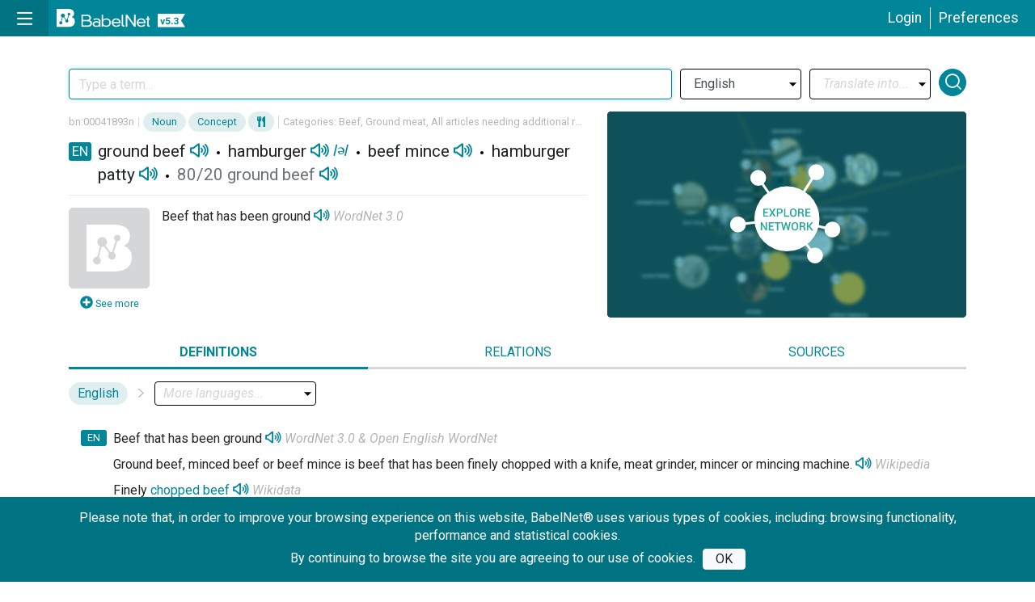

--- FILE ---
content_type: text/html;charset=UTF-8
request_url: https://www.babelnet.org/synset?id=bn%3A00041893n&lang=EN
body_size: 56258
content:
<!DOCTYPE html>
	<!--[if IE 7]>    <html class="ie7 oldie" lang="en"> <![endif]-->
	<!--[if IE 8]>    <html class="ie8 oldie" lang="en"> <![endif]-->
	<!--[if IE 9]>    <html class="ie9 oldie" lang="en"> <![endif]-->
	<!--[if gt IE 9]><!--> 


















<html lang="en"> <!--<![endif]-->
	<head>
		
		<title>BabelNet</title>
		<meta name="description" content="BabelNet is both a multilingual encyclopedic dictionary, with lexicographic and encyclopedic coverage of terms in 500 languages, and a semantic network which connects concepts and named entities in a very large network of semantic relations, made up of more than 20 million entries." />

		
<meta charset="UTF-8">
<meta name="viewport" content="width=device-width, initial-scale=1, maximum-scale=1, user-scalable=no">

<meta http-equiv="Content-Type" content="text/html; charset=UTF-8" />
<meta http-equiv="Pragma" content="no-cache" />
<meta http-equiv="Expires" content="-1" />
<meta http-equiv="Cache-Control" CONTENT="No-Cache" />
<meta name="robots" content="noarchive">
		

    
<!-- CSS resources -->
<link href="https://fonts.googleapis.com/css2?family=Roboto:ital,wght@0,100;0,300;0,400;0,500;0,700;0,900;1,100;1,300;1,400;1,500;1,700;1,900&display=swap" rel="stylesheet">

<link rel="stylesheet" type="text/css" href="css/bootstrap.min.css" />
<link rel="stylesheet" type="text/css" href="css/babelscape-icons.css" />
<link rel="stylesheet" type="text/css" href="css/glyphicons.min.css" />
<link rel="stylesheet" type="text/css" href="css/prism.min.css" />
<link rel="stylesheet" type="text/css" href="css/babelnet.min.css?v=1.3.7" />

<!-- FAVICON -->
<link rel="icon" type="image/png" href="favicon.ico" />
<link rel="shortcut icon" href="favicon.ico" />

		<link rel="stylesheet" href="https://unpkg.com/leaflet@1.8.0/dist/leaflet.css"
			integrity="sha512-hoalWLoI8r4UszCkZ5kL8vayOGVae1oxXe/2A4AO6J9+580uKHDO3JdHb7NzwwzK5xr/Fs0W40kiNHxM9vyTtQ=="
			crossorigin=""/>
		<link rel="stylesheet" type="text/css" href="css/graph.css">
		
		







<!-- JS resources -->
<script src="js/jquery.min.js"></script>
<script src="js/jquery-ui.min.js"></script>
<script src="js/jquery-migrate.min.js"></script>
<script src="js/popper.min.js"></script>
<script src="js/bootstrap.min.js"></script>
<script src="js/babelnet.min.js?v=1.3.7"></script>

<script>
  (function(i,s,o,g,r,a,m){i['GoogleAnalyticsObject']=r;i[r]=i[r]||function(){
  (i[r].q=i[r].q||[]).push(arguments)},i[r].l=1*new Date();a=s.createElement(o),
  m=s.getElementsByTagName(o)[0];a.async=1;a.src=g;m.parentNode.insertBefore(a,m)
  })(window,document,'script','//www.google-analytics.com/analytics.js','ga');

  ga('create', 'UA-59463653-1', 'auto');
  ga('send', 'pageview');
</script>

<script>
	// init BabelNet global instance
	window.BabelNet = {};

	// init language map
	window.BabelNet.LANGUAGES = {"GN":{"language":"GN","iso":"GN","name":"Guarani","direction":"LTR"},"IFK":{"language":"IFK","iso":"IFK","name":"Tuwali Ifugao","direction":"LTR"},"TNL":{"language":"TNL","iso":"TNL","name":"Lenakel","direction":"LTR"},"FUT":{"language":"FUT","iso":"FUT","name":"Futuna-Aniwa","direction":"LTR"},"RN":{"language":"RN","iso":"RN","name":"Kirundi","direction":"LTR"},"UDI":{"language":"UDI","iso":"UDI","name":"Udi","direction":"LTR"},"MSN":{"language":"MSN","iso":"MSN","name":"Vurës","direction":"LTR"},"NCI":{"language":"NCI","iso":"NCI","name":"Classical Nahuatl","direction":"LTR"},"HCH":{"language":"HCH","iso":"HCH","name":"Huichol","direction":"LTR"},"LSI":{"language":"LSI","iso":"LSI","name":"Lashi","direction":"LTR"},"ELX":{"language":"ELX","iso":"ELX","name":"Elamite","direction":"LTR"},"BSQ":{"language":"BSQ","iso":"BSQ","name":"Bassa","direction":"LTR"},"TUN":{"language":"TUN","iso":"TUN","name":"Tunica","direction":"LTR"},"WLO":{"language":"WLO","iso":"WLO","name":"Wolio","direction":"LTR"},"SCN":{"language":"SCN","iso":"SCN","name":"Sicilian","direction":"LTR"},"TAY":{"language":"TAY","iso":"TAY","name":"Atayal","direction":"LTR"},"LOU":{"language":"LOU","iso":"LOU","name":"Louisiana Creole French","direction":"LTR"},"PEO":{"language":"PEO","iso":"PEO","name":"Old Persian","direction":"LTR"},"MQM":{"language":"MQM","iso":"MQM","name":"South Marquesan","direction":"LTR"},"SHH":{"language":"SHH","iso":"SHH","name":"Shoshone","direction":"LTR"},"RMW":{"language":"RMW","iso":"RMW","name":"Welsh Romani","direction":"LTR"},"ULK":{"language":"ULK","iso":"ULK","name":"Meriam","direction":"LTR"},"ALK":{"language":"ALK","iso":"ALK","name":"Alak","direction":"LTR"},"TRK_OAT":{"language":"TRK_OAT","iso":"TRK","name":"Old Anatolian Turkish","direction":"RTL"},"XDC":{"language":"XDC","iso":"XDC","name":"Dacian","direction":"LTR"},"IO":{"language":"IO","iso":"IO","name":"Ido","direction":"LTR"},"GOR":{"language":"GOR","iso":"GOR","name":"Gorontalo","direction":"LTR"},"CJH":{"language":"CJH","iso":"CJH","name":"Upper Chehalis","direction":"LTR"},"POV":{"language":"POV","iso":"POV","name":"Guinea-Bissau Creole","direction":"LTR"},"OLO":{"language":"OLO","iso":"OLO","name":"Livvinkarjala","direction":"LTR"},"POT":{"language":"POT","iso":"POT","name":"Potawatomi","direction":"LTR"},"MUL":{"language":"MUL","iso":"MUL","name":"International","direction":"LTR"},"SG":{"language":"SG","iso":"SG","name":"Sango","direction":"LTR"},"NN":{"language":"NN","iso":"NN","name":"Norwegian (Nynorsk)","direction":"LTR"},"NMY":{"language":"NMY","iso":"NMY","name":"Namuyi","direction":"LTR"},"KKK":{"language":"KKK","iso":"KKK","name":"Kokota","direction":"LTR"},"WRH":{"language":"WRH","iso":"WRH","name":"Wiradhuri","direction":"LTR"},"MEO":{"language":"MEO","iso":"MEO","name":"Kedah Malay","direction":"LTR"},"CU":{"language":"CU","iso":"CU","name":"Old Church Slavonic","direction":"LTR"},"MR":{"language":"MR","iso":"MR","name":"Marathi","direction":"LTR"},"FAY":{"language":"FAY","iso":"FAY","name":"Southwestern Fars","direction":"LTR"},"LUD":{"language":"LUD","iso":"LUD","name":"Ludian","direction":"LTR"},"SL":{"language":"SL","iso":"SL","name":"Slovenian","direction":"LTR"},"FUD":{"language":"FUD","iso":"FUD","name":"East Futuna","direction":"LTR"},"NLC":{"language":"NLC","iso":"NLC","name":"Nalca","direction":"LTR"},"ANI":{"language":"ANI","iso":"ANI","name":"Andi","direction":"LTR"},"DIQ":{"language":"DIQ","iso":"DIQ","name":"Zazaki","direction":"LTR"},"XBR":{"language":"XBR","iso":"XBR","name":"Kambera","direction":"LTR"},"TXG":{"language":"TXG","iso":"TXG","name":"Tangut","direction":"LTR"},"BOJ":{"language":"BOJ","iso":"BOJ","name":"Anjam","direction":"LTR"},"COL":{"language":"COL","iso":"COL","name":"Columbia-Wenatchi","direction":"LTR"},"FLA":{"language":"FLA","iso":"FLA","name":"Montana Salish","direction":"LTR"},"MIC":{"language":"MIC","iso":"MIC","name":"Mi\u0027kmaq","direction":"LTR"},"DIS":{"language":"DIS","iso":"DIS","name":"Dimasa","direction":"LTR"},"TI":{"language":"TI","iso":"TI","name":"Tigrinya","direction":"LTR"},"AEY":{"language":"AEY","iso":"AEY","name":"Amele","direction":"LTR"},"ADA":{"language":"ADA","iso":"ADA","name":"Adangme","direction":"LTR"},"CIC":{"language":"CIC","iso":"CIC","name":"Chickasaw","direction":"LTR"},"YKG":{"language":"YKG","iso":"YKG","name":"Northern Yukaghir","direction":"LTR"},"TZJ":{"language":"TZJ","iso":"TZJ","name":"Tz\u0027utujil","direction":"LTR"},"EGX_DEM":{"language":"EGX_DEM","iso":"EGX","name":"Demotic","direction":"LTR"},"TG":{"language":"TG","iso":"TG","name":"Tajik","direction":"LTR"},"EGA":{"language":"EGA","iso":"EGA","name":"Ega","direction":"LTR"},"UMC":{"language":"UMC","iso":"UMC","name":"Marrucinian","direction":"LTR"},"INH":{"language":"INH","iso":"INH","name":"Ingush","direction":"LTR"},"RMC":{"language":"RMC","iso":"RMC","name":"Carpathian Romani","direction":"LTR"},"XRN":{"language":"XRN","iso":"XRN","name":"Arin","direction":"LTR"},"PON":{"language":"PON","iso":"PON","name":"Pohnpeian","direction":"LTR"},"SJD":{"language":"SJD","iso":"SJD","name":"Kildin Sami","direction":"LTR"},"GMQ_SCY":{"language":"GMQ_SCY","iso":"GMQ","name":"Scanian","direction":"LTR"},"DTD":{"language":"DTD","iso":"DTD","name":"Ditidaht","direction":"LTR"},"SV":{"language":"SV","iso":"SV","name":"Swedish","direction":"LTR"},"ZOM":{"language":"ZOM","iso":"ZOM","name":"Zou","direction":"LTR"},"TDD":{"language":"TDD","iso":"TDD","name":"Tai Nüa","direction":"LTR"},"XNB":{"language":"XNB","iso":"XNB","name":"Kanakanabu","direction":"LTR"},"NAL":{"language":"NAL","iso":"NAL","name":"Nalik","direction":"LTR"},"KLD":{"language":"KLD","iso":"KLD","name":"Gamilaraay","direction":"LTR"},"WNW":{"language":"WNW","iso":"WNW","name":"Wintu","direction":"LTR"},"NHM":{"language":"NHM","iso":"NHM","name":"Morelos Nahuatl","direction":"LTR"},"HZ":{"language":"HZ","iso":"HZ","name":"Herero","direction":"LTR"},"MWV":{"language":"MWV","iso":"MWV","name":"Mentawai","direction":"LTR"},"BVR":{"language":"BVR","iso":"BVR","name":"Burarra","direction":"LTR"},"OGE":{"language":"OGE","iso":"OGE","name":"Old Georgian","direction":"LTR"},"TPI":{"language":"TPI","iso":"TPI","name":"Tok Pisin","direction":"LTR"},"ZOC":{"language":"ZOC","iso":"ZOC","name":"Copainalá Zoque","direction":"LTR"},"KMR":{"language":"KMR","iso":"KMR","name":"Northern Kurdish","direction":"LTR"},"KJH":{"language":"KJH","iso":"KJH","name":"Khakas","direction":"LTR"},"GMQ_MNO":{"language":"GMQ_MNO","iso":"GMQ","name":"Middle Norwegian","direction":"LTR"},"HY":{"language":"HY","iso":"HY","name":"Armenian","direction":"LTR"},"OFS":{"language":"OFS","iso":"OFS","name":"Old Frisian","direction":"LTR"},"TIH":{"language":"TIH","iso":"TIH","name":"Timugon Murut","direction":"LTR"},"MIN":{"language":"MIN","iso":"MIN","name":"Minangkabau","direction":"LTR"},"OBM":{"language":"OBM","iso":"OBM","name":"Moabite","direction":"RTL"},"KFR":{"language":"KFR","iso":"KFR","name":"Kachchi","direction":"LTR"},"YGR":{"language":"YGR","iso":"YGR","name":"Yagaria","direction":"LTR"},"TAO":{"language":"TAO","iso":"TAO","name":"Yami","direction":"LTR"},"KGP":{"language":"KGP","iso":"KGP","name":"Kaingang","direction":"LTR"},"KAW":{"language":"KAW","iso":"KAW","name":"Old Javanese","direction":"LTR"},"EGL":{"language":"EGL","iso":"EGL","name":"Emilian","direction":"LTR"},"YOX":{"language":"YOX","iso":"YOX","name":"Yoron","direction":"LTR"},"ABE":{"language":"ABE","iso":"ABE","name":"Abenaki","direction":"LTR"},"ANE":{"language":"ANE","iso":"ANE","name":"Xârâcùù","direction":"LTR"},"CPE_SPP":{"language":"CPE_SPP","iso":"CPE","name":"Samoan Plantation Pidgin","direction":"LTR"},"CHN":{"language":"CHN","iso":"CHN","name":"Chinook Jargon","direction":"LTR"},"SOU":{"language":"SOU","iso":"SOU","name":"Southern Thai","direction":"LTR"},"KPV":{"language":"KPV","iso":"KPV","name":"Komi-Zyrian","direction":"LTR"},"AII":{"language":"AII","iso":"AII","name":"Assyrian Neo-Aramaic","direction":"RTL"},"WLM":{"language":"WLM","iso":"WLM","name":"Middle Welsh","direction":"LTR"},"WIM":{"language":"WIM","iso":"WIM","name":"Wik-Mungkan","direction":"LTR"},"OSP":{"language":"OSP","iso":"OSP","name":"Old Spanish","direction":"LTR"},"OTY":{"language":"OTY","iso":"OTY","name":"Old Tamil","direction":"LTR"},"NCH":{"language":"NCH","iso":"NCH","name":"Central Huasteca Nahuatl","direction":"LTR"},"DSB":{"language":"DSB","iso":"DSB","name":"Lower Sorbian","direction":"LTR"},"AZC_NAH_PRO":{"language":"AZC_NAH_PRO","iso":"AZC","name":"Proto-Nahuan","direction":"LTR"},"GL":{"language":"GL","iso":"GL","name":"Galician","direction":"LTR"},"AGR":{"language":"AGR","iso":"AGR","name":"Aguaruna","direction":"LTR"},"KJJ":{"language":"KJJ","iso":"KJJ","name":"Khinalug","direction":"LTR"},"KRI":{"language":"KRI","iso":"KRI","name":"Krio","direction":"LTR"},"XWO":{"language":"XWO","iso":"XWO","name":"Written Oirat","direction":"LTR"},"BO":{"language":"BO","iso":"BO","name":"Tibetan","direction":"LTR"},"ULC":{"language":"ULC","iso":"ULC","name":"Ulch","direction":"LTR"},"CA":{"language":"CA","iso":"CA","name":"Catalan","direction":"LTR"},"SMR":{"language":"SMR","iso":"SMR","name":"Simeulue","direction":"LTR"},"PI":{"language":"PI","iso":"PI","name":"Pali","direction":"LTR"},"LOC":{"language":"LOC","iso":"LOC","name":"Inonhan","direction":"LTR"},"ROA_GAL":{"language":"ROA_GAL","iso":"ROA","name":"Gallo","direction":"LTR"},"BCI":{"language":"BCI","iso":"BCI","name":"Baoule","direction":"LTR"},"AA":{"language":"AA","iso":"AA","name":"Afar","direction":"LTR"},"NOE":{"language":"NOE","iso":"NOE","name":"Nimadi","direction":"LTR"},"LZZ":{"language":"LZZ","iso":"LZZ","name":"Laz","direction":"LTR"},"SVM":{"language":"SVM","iso":"SVM","name":"Slavomolisano","direction":"LTR"},"CAX":{"language":"CAX","iso":"CAX","name":"Chiquitano","direction":"LTR"},"GEZ":{"language":"GEZ","iso":"GEZ","name":"Ge\u0027ez","direction":"LTR"},"KZI":{"language":"KZI","iso":"KZI","name":"Kelabit","direction":"LTR"},"BIN":{"language":"BIN","iso":"BIN","name":"Edo","direction":"LTR"},"ZWA":{"language":"ZWA","iso":"ZWA","name":"Zay","direction":"LTR"},"DZ":{"language":"DZ","iso":"DZ","name":"Dzongkha","direction":"LTR"},"ZH_MIN_NAN":{"language":"ZH_MIN_NAN","iso":"ZHM","name":"Min Nan","direction":"LTR"},"AKZ":{"language":"AKZ","iso":"AKZ","name":"Alabama","direction":"LTR"},"CGC":{"language":"CGC","iso":"CGC","name":"Kagayanen","direction":"LTR"},"WBA":{"language":"WBA","iso":"WBA","name":"Warao","direction":"LTR"},"COF":{"language":"COF","iso":"COF","name":"Tsafiki","direction":"LTR"},"SKB":{"language":"SKB","iso":"SKB","name":"Saek","direction":"LTR"},"TPW":{"language":"TPW","iso":"TPW","name":"Old Tupi","direction":"LTR"},"FUY":{"language":"FUY","iso":"FUY","name":"Fuyug","direction":"LTR"},"AZB":{"language":"AZB","iso":"AZB","name":"South Azerbaijani","direction":"RTL"},"GRK_PRO":{"language":"GRK_PRO","iso":"GRK","name":"Proto-Hellenic","direction":"LTR"},"NIO":{"language":"NIO","iso":"NIO","name":"Nganasan","direction":"LTR"},"XAA":{"language":"XAA","iso":"XAA","name":"Andalusian Arabic","direction":"RTL"},"IZH":{"language":"IZH","iso":"IZH","name":"Ingrian","direction":"LTR"},"CTP":{"language":"CTP","iso":"CTP","name":"Western Highland Chatino","direction":"LTR"},"VAV":{"language":"VAV","iso":"VAV","name":"Varli","direction":"LTR"},"CHO":{"language":"CHO","iso":"CHO","name":"Choctaw","direction":"LTR"},"DIF":{"language":"DIF","iso":"DIF","name":"Dieri","direction":"LTR"},"FRM":{"language":"FRM","iso":"FRM","name":"Middle French","direction":"LTR"},"TO":{"language":"TO","iso":"TO","name":"Tongan","direction":"LTR"},"MHR":{"language":"MHR","iso":"MHR","name":"Meadow Mari","direction":"LTR"},"MGA":{"language":"MGA","iso":"MGA","name":"Middle Irish","direction":"LTR"},"IBD":{"language":"IBD","iso":"IBD","name":"Iwaidja","direction":"LTR"},"BCH":{"language":"BCH","iso":"BCH","name":"Bariai","direction":"LTR"},"PWN":{"language":"PWN","iso":"PWN","name":"Paiwan","direction":"LTR"},"DTR":{"language":"DTR","iso":"DTR","name":"Lotud","direction":"LTR"},"CPG":{"language":"CPG","iso":"CPG","name":"Cappadocian Greek","direction":"LTR"},"CTS":{"language":"CTS","iso":"CTS","name":"Northern Catanduanes Bicolano","direction":"LTR"},"TZM":{"language":"TZM","iso":"TZM","name":"Central Atlas Tamazight","direction":"LTR"},"BAR":{"language":"BAR","iso":"BAR","name":"Bavarian","direction":"LTR"},"JDT":{"language":"JDT","iso":"JDT","name":"Judeo-Tat","direction":"LTR"},"GOH":{"language":"GOH","iso":"GOH","name":"Old High German","direction":"LTR"},"OS":{"language":"OS","iso":"OS","name":"Ossetian","direction":"LTR"},"ZOR":{"language":"ZOR","iso":"ZOR","name":"Rayón Zoque","direction":"LTR"},"ZH":{"language":"ZH","iso":"ZH","name":"Chinese","direction":"LTR"},"HOP":{"language":"HOP","iso":"HOP","name":"Hopi","direction":"LTR"},"RUE":{"language":"RUE","iso":"RUE","name":"Rusyn","direction":"LTR"},"PLN":{"language":"PLN","iso":"PLN","name":"Palenquero","direction":"LTR"},"ZLE_ONO":{"language":"ZLE_ONO","iso":"ZLE","name":"Old Novgorodian","direction":"LTR"},"JIV":{"language":"JIV","iso":"JIV","name":"Shuar","direction":"LTR"},"UG":{"language":"UG","iso":"UG","name":"Uyghur","direction":"RTL"},"RIF":{"language":"RIF","iso":"RIF","name":"Tarifit","direction":"LTR"},"TRK_PRO":{"language":"TRK_PRO","iso":"TRK","name":"Proto-Turkic","direction":"LTR"},"RAR":{"language":"RAR","iso":"RAR","name":"Rarotongan","direction":"LTR"},"MDF":{"language":"MDF","iso":"MDF","name":"Moksha","direction":"LTR"},"ZGH":{"language":"ZGH","iso":"ZGH","name":"Moroccan Amazigh","direction":"LTR"},"XUG":{"language":"XUG","iso":"XUG","name":"Kunigami","direction":"LTR"},"SGA":{"language":"SGA","iso":"SGA","name":"Old Irish","direction":"LTR"},"PSE":{"language":"PSE","iso":"PSE","name":"Central Malay","direction":"LTR"},"NMC":{"language":"NMC","iso":"NMC","name":"Ngam","direction":"LTR"},"IIR_PRO":{"language":"IIR_PRO","iso":"IIR","name":"Proto-Indo-Iranian","direction":"LTR"},"ARS":{"language":"ARS","iso":"ARS","name":"Najdi Arabic","direction":"RTL"},"XPO":{"language":"XPO","iso":"XPO","name":"Pochutec","direction":"LTR"},"VE":{"language":"VE","iso":"VE","name":"Venda","direction":"LTR"},"ALS":{"language":"ALS","iso":"ALS","name":"Alemannic","direction":"LTR"},"AJI":{"language":"AJI","iso":"AJI","name":"Ajië","direction":"LTR"},"PAD":{"language":"PAD","iso":"PAD","name":"Paumarí","direction":"LTR"},"GVL":{"language":"GVL","iso":"GVL","name":"Gulay","direction":"LTR"},"ILO":{"language":"ILO","iso":"ILO","name":"Ilokano","direction":"LTR"},"DLG":{"language":"DLG","iso":"DLG","name":"Dolgan","direction":"LTR"},"CAY":{"language":"CAY","iso":"CAY","name":"Cayuga","direction":"LTR"},"TZH":{"language":"TZH","iso":"TZH","name":"Tzeltal","direction":"LTR"},"AIW":{"language":"AIW","iso":"AIW","name":"Aari","direction":"LTR"},"TSD":{"language":"TSD","iso":"TSD","name":"Tsakonian","direction":"LTR"},"CHG":{"language":"CHG","iso":"CHG","name":"Chagatai","direction":"RTL"},"GBM":{"language":"GBM","iso":"GBM","name":"Garhwali","direction":"LTR"},"XAG":{"language":"XAG","iso":"XAG","name":"Aghwan","direction":"LTR"},"XXT":{"language":"XXT","iso":"XXT","name":"Tambora","direction":"LTR"},"DDR":{"language":"DDR","iso":"DDR","name":"Dhudhuroa","direction":"LTR"},"FY":{"language":"FY","iso":"FY","name":"West Frisian","direction":"LTR"},"GME_CGO":{"language":"GME_CGO","iso":"GME","name":"Crimean Gothic","direction":"LTR"},"ZU":{"language":"ZU","iso":"ZU","name":"Zulu","direction":"LTR"},"SVA":{"language":"SVA","iso":"SVA","name":"Svan","direction":"LTR"},"KMV":{"language":"KMV","iso":"KMV","name":"Karipúna Creole French","direction":"LTR"},"LI":{"language":"LI","iso":"LI","name":"Limburgish","direction":"LTR"},"SN":{"language":"SN","iso":"SN","name":"Shona","direction":"LTR"},"SEM_AMM":{"language":"SEM_AMM","iso":"SEM","name":"Ammonite","direction":"RTL"},"BLA":{"language":"BLA","iso":"BLA","name":"Blackfoot","direction":"LTR"},"SRR":{"language":"SRR","iso":"SRR","name":"Serer","direction":"LTR"},"CAM":{"language":"CAM","iso":"CAM","name":"Cemuhî","direction":"LTR"},"KIP":{"language":"KIP","iso":"KIP","name":"Sheshi Kham","direction":"LTR"},"BBR":{"language":"BBR","iso":"BBR","name":"Girawa","direction":"LTR"},"MAZ":{"language":"MAZ","iso":"MAZ","name":"Central Mazahua","direction":"LTR"},"ACU":{"language":"ACU","iso":"ACU","name":"Achuar","direction":"LTR"},"MFE":{"language":"MFE","iso":"MFE","name":"Mauritian Creole","direction":"LTR"},"TRW":{"language":"TRW","iso":"TRW","name":"Torwali","direction":"RTL"},"MYN_PRO":{"language":"MYN_PRO","iso":"MYN","name":"Proto-Mayan","direction":"LTR"},"MZP":{"language":"MZP","iso":"MZP","name":"Movima","direction":"LTR"},"TE":{"language":"TE","iso":"TE","name":"Telugu","direction":"LTR"},"CTU":{"language":"CTU","iso":"CTU","name":"Chol","direction":"LTR"},"MLU":{"language":"MLU","iso":"MLU","name":"To\u0027abaita","direction":"LTR"},"AKV":{"language":"AKV","iso":"AKV","name":"Akhvakh","direction":"LTR"},"KV":{"language":"KV","iso":"KV","name":"Komi","direction":"LTR"},"MTO":{"language":"MTO","iso":"MTO","name":"Totontepec Mixe","direction":"LTR"},"AEB":{"language":"AEB","iso":"AEB","name":"Tunisian Arabic","direction":"RTL"},"CDM":{"language":"CDM","iso":"CDM","name":"Chepang","direction":"LTR"},"ROA_LOR":{"language":"ROA_LOR","iso":"ROA","name":"Lorrain","direction":"LTR"},"XAL":{"language":"XAL","iso":"XAL","name":"Kalmyk","direction":"LTR"},"WAQ":{"language":"WAQ","iso":"WAQ","name":"Wageman","direction":"LTR"},"AZ":{"language":"AZ","iso":"AZ","name":"Azerbaijani","direction":"LTR"},"AXG":{"language":"AXG","iso":"AXG","name":"Mato Grosso Arára","direction":"LTR"},"URK":{"language":"URK","iso":"URK","name":"Urak Lawoi\u0027","direction":"LTR"},"TKR":{"language":"TKR","iso":"TKR","name":"Tsakhur","direction":"LTR"},"DJK":{"language":"DJK","iso":"DJK","name":"Aukan","direction":"LTR"},"SHI":{"language":"SHI","iso":"SHI","name":"Tashelhit","direction":"LTR"},"TAB":{"language":"TAB","iso":"TAB","name":"Tabasaran","direction":"LTR"},"WIY":{"language":"WIY","iso":"WIY","name":"Wiyot","direction":"LTR"},"PNT":{"language":"PNT","iso":"PNT","name":"Pontic","direction":"LTR"},"XPU":{"language":"XPU","iso":"XPU","name":"Punic","direction":"RTL"},"WBL":{"language":"WBL","iso":"WBL","name":"Wakhi","direction":"LTR"},"ABX":{"language":"ABX","iso":"ABX","name":"Inabaknon","direction":"LTR"},"KPY":{"language":"KPY","iso":"KPY","name":"Koryak","direction":"LTR"},"MTQ":{"language":"MTQ","iso":"MTQ","name":"Muong","direction":"LTR"},"KBD":{"language":"KBD","iso":"KBD","name":"Kabardian Circassian","direction":"LTR"},"ORV":{"language":"ORV","iso":"ORV","name":"Old East Slavic","direction":"LTR"},"MS":{"language":"MS","iso":"MS","name":"Malay","direction":"LTR"},"YIJ":{"language":"YIJ","iso":"YIJ","name":"Yindjibarndi","direction":"LTR"},"ALG_PRO":{"language":"ALG_PRO","iso":"ALG","name":"Proto-Algonquian","direction":"LTR"},"ZKO":{"language":"ZKO","iso":"ZKO","name":"Kott","direction":"LTR"},"KYI":{"language":"KYI","iso":"KYI","name":"Kiput","direction":"LTR"},"ORH":{"language":"ORH","iso":"ORH","name":"Oroqen","direction":"LTR"},"FOS":{"language":"FOS","iso":"FOS","name":"Siraya","direction":"LTR"},"AMK":{"language":"AMK","iso":"AMK","name":"Ambai","direction":"LTR"},"MBB":{"language":"MBB","iso":"MBB","name":"Western Bukidnon Manobo","direction":"LTR"},"TCS":{"language":"TCS","iso":"TCS","name":"Torres Strait Creole","direction":"LTR"},"SE":{"language":"SE","iso":"SE","name":"Northern Sami","direction":"LTR"},"ROP":{"language":"ROP","iso":"ROP","name":"Kriol","direction":"LTR"},"HUQ":{"language":"HUQ","iso":"HUQ","name":"Tsat","direction":"LTR"},"XMZ":{"language":"XMZ","iso":"XMZ","name":"Mori Bawah","direction":"LTR"},"KLB":{"language":"KLB","iso":"KLB","name":"Kiliwa","direction":"LTR"},"SRM":{"language":"SRM","iso":"SRM","name":"Saramaccan","direction":"LTR"},"AFB":{"language":"AFB","iso":"AFB","name":"Gulf Arabic","direction":"RTL"},"RW":{"language":"RW","iso":"RW","name":"Kinyarwanda","direction":"LTR"},"MDR":{"language":"MDR","iso":"MDR","name":"Mandar","direction":"LTR"},"ZAB":{"language":"ZAB","iso":"ZAB","name":"San Juan Guelavía Zapotec","direction":"LTR"},"KRJ":{"language":"KRJ","iso":"KRJ","name":"Kinaray-a","direction":"LTR"},"VOT":{"language":"VOT","iso":"VOT","name":"Votic","direction":"LTR"},"MCR":{"language":"MCR","iso":"MCR","name":"Menya","direction":"LTR"},"ITE":{"language":"ITE","iso":"ITE","name":"Itene","direction":"LTR"},"LAD":{"language":"LAD","iso":"LAD","name":"Ladino","direction":"LTR"},"AGM":{"language":"AGM","iso":"AGM","name":"Angaataha","direction":"LTR"},"ROB":{"language":"ROB","iso":"ROB","name":"Tae\u0027","direction":"LTR"},"CSB":{"language":"CSB","iso":"CSB","name":"Kashubian","direction":"LTR"},"AGX":{"language":"AGX","iso":"AGX","name":"Aghul","direction":"LTR"},"LUS":{"language":"LUS","iso":"LUS","name":"Mizo","direction":"LTR"},"KK":{"language":"KK","iso":"KK","name":"Kazakh","direction":"LTR"},"DA":{"language":"DA","iso":"DA","name":"Danish","direction":"LTR"},"KYH":{"language":"KYH","iso":"KYH","name":"Karok","direction":"LTR"},"KPG":{"language":"KPG","iso":"KPG","name":"Kapingamarangi","direction":"LTR"},"MZN":{"language":"MZN","iso":"MZN","name":"Mazandarani","direction":"RTL"},"JHI":{"language":"JHI","iso":"JHI","name":"Jehai","direction":"LTR"},"GMY":{"language":"GMY","iso":"GMY","name":"Mycenaean Greek","direction":"LTR"},"THM":{"language":"THM","iso":"THM","name":"Thavung","direction":"LTR"},"NGU":{"language":"NGU","iso":"NGU","name":"Guerrero Nahuatl","direction":"LTR"},"CAP":{"language":"CAP","iso":"CAP","name":"Chipaya","direction":"LTR"},"NEW":{"language":"NEW","iso":"NEW","name":"Newar / Nepal Bhasa","direction":"LTR"},"XKZ":{"language":"XKZ","iso":"XKZ","name":"Kurtop","direction":"LTR"},"SU":{"language":"SU","iso":"SU","name":"Sundanese","direction":"LTR"},"ID":{"language":"ID","iso":"ID","name":"Indonesian","direction":"LTR"},"SZL":{"language":"SZL","iso":"SZL","name":"Silesian","direction":"LTR"},"JUC":{"language":"JUC","iso":"JUC","name":"Jurchen","direction":"LTR"},"BPY":{"language":"BPY","iso":"BPY","name":"Bishnupriya Manipuri","direction":"LTR"},"KA":{"language":"KA","iso":"KA","name":"Georgian","direction":"LTR"},"TNC":{"language":"TNC","iso":"TNC","name":"Tanimuca-Retuarã","direction":"LTR"},"LG":{"language":"LG","iso":"LG","name":"Luganda","direction":"LTR"},"DNG":{"language":"DNG","iso":"DNG","name":"Dungan","direction":"LTR"},"WA":{"language":"WA","iso":"WA","name":"Walloon","direction":"LTR"},"KY":{"language":"KY","iso":"KY","name":"Kirghiz","direction":"LTR"},"SLA_PRO":{"language":"SLA_PRO","iso":"SLA","name":"Proto-Slavic","direction":"LTR"},"BE_X_OLD":{"language":"BE_X_OLD","iso":"BEX","name":"Belarusian (Taraškievica)","direction":"LTR"},"DHV":{"language":"DHV","iso":"DHV","name":"Drehu","direction":"LTR"},"YII":{"language":"YII","iso":"YII","name":"Yidiny","direction":"LTR"},"YUF":{"language":"YUF","iso":"YUF","name":"Havasupai-Walapai-Yavapai","direction":"LTR"},"CMG":{"language":"CMG","iso":"CMG","name":"Classical Mongolian","direction":"LTR"},"SGZ":{"language":"SGZ","iso":"SGZ","name":"Sursurunga","direction":"LTR"},"EXT":{"language":"EXT","iso":"EXT","name":"Extremaduran","direction":"LTR"},"TL":{"language":"TL","iso":"TL","name":"Tagalog","direction":"LTR"},"CO":{"language":"CO","iso":"CO","name":"Corsican","direction":"LTR"},"BSH":{"language":"BSH","iso":"BSH","name":"Kamkata-viri","direction":"LTR"},"KJN":{"language":"KJN","iso":"KJN","name":"Kunjen","direction":"LTR"},"BKK":{"language":"BKK","iso":"BKK","name":"Brokskat","direction":"LTR"},"YOI":{"language":"YOI","iso":"YOI","name":"Yonaguni","direction":"LTR"},"GA":{"language":"GA","iso":"GA","name":"Irish","direction":"LTR"},"GNI":{"language":"GNI","iso":"GNI","name":"Gooniyandi","direction":"LTR"},"NHN":{"language":"NHN","iso":"NHN","name":"Central Nahuatl","direction":"LTR"},"BHP":{"language":"BHP","iso":"BHP","name":"Bima","direction":"LTR"},"ROO":{"language":"ROO","iso":"ROO","name":"Rotokas","direction":"LTR"},"NTP":{"language":"NTP","iso":"NTP","name":"Northern Tepehuan","direction":"LTR"},"BBL":{"language":"BBL","iso":"BBL","name":"Bats","direction":"LTR"},"ARW":{"language":"ARW","iso":"ARW","name":"Arawak","direction":"LTR"},"ABG":{"language":"ABG","iso":"ABG","name":"Abaga","direction":"LTR"},"WNY":{"language":"WNY","iso":"WNY","name":"Wanyi","direction":"LTR"},"PJT":{"language":"PJT","iso":"PJT","name":"Pitjantjatjara","direction":"LTR"},"MNW":{"language":"MNW","iso":"MNW","name":"Mon","direction":"LTR"},"WLS":{"language":"WLS","iso":"WLS","name":"Wallisian","direction":"LTR"},"KLG":{"language":"KLG","iso":"KLG","name":"Tagakaulu Kalagan","direction":"LTR"},"SAZ":{"language":"SAZ","iso":"SAZ","name":"Saurashtra","direction":"LTR"},"TCY":{"language":"TCY","iso":"TCY","name":"Tulu","direction":"LTR"},"NON":{"language":"NON","iso":"NON","name":"Old Norse","direction":"LTR"},"PLU":{"language":"PLU","iso":"PLU","name":"Palikur","direction":"LTR"},"TKP":{"language":"TKP","iso":"TKP","name":"Tikopia","direction":"LTR"},"BAT_SMG":{"language":"BAT_SMG","iso":"BAT","name":"Samogitian","direction":"LTR"},"TDV":{"language":"TDV","iso":"TDV","name":"Toro","direction":"LTR"},"EVN":{"language":"EVN","iso":"EVN","name":"Evenki","direction":"LTR"},"ADY":{"language":"ADY","iso":"ADY","name":"Adyghe","direction":"LTR"},"OUI":{"language":"OUI","iso":"OUI","name":"Old Uyghur","direction":"LTR"},"PRG":{"language":"PRG","iso":"PRG","name":"Old Prussian","direction":"LTR"},"ACW":{"language":"ACW","iso":"ACW","name":"Hijazi Arabic","direction":"RTL"},"PT":{"language":"PT","iso":"PT","name":"Portuguese","direction":"LTR"},"MY":{"language":"MY","iso":"MY","name":"Burmese","direction":"LTR"},"BN":{"language":"BN","iso":"BN","name":"Bengali","direction":"LTR"},"CWD":{"language":"CWD","iso":"CWD","name":"Woods Cree","direction":"LTR"},"NRM":{"language":"NRM","iso":"NRM","name":"Norman","direction":"LTR"},"BS":{"language":"BS","iso":"BS","name":"Bosnian","direction":"LTR"},"XCE":{"language":"XCE","iso":"XCE","name":"Celtiberian","direction":"LTR"},"DIN":{"language":"DIN","iso":"DIN","name":"Dinka","direction":"LTR"},"AKK":{"language":"AKK","iso":"AKK","name":"Akkadian","direction":"LTR"},"ACM":{"language":"ACM","iso":"ACM","name":"Iraqi Arabic","direction":"RTL"},"XLU":{"language":"XLU","iso":"XLU","name":"Luwian","direction":"LTR"},"PRE":{"language":"PRE","iso":"PRE","name":"Principense","direction":"LTR"},"GMQ_JMK":{"language":"GMQ_JMK","iso":"GMQ","name":"Jamtish","direction":"LTR"},"TY":{"language":"TY","iso":"TY","name":"Tahitian","direction":"LTR"},"SRN":{"language":"SRN","iso":"SRN","name":"Sranan","direction":"LTR"},"SMS":{"language":"SMS","iso":"SMS","name":"Skolt Sami","direction":"LTR"},"WYI":{"language":"WYI","iso":"WYI","name":"Woiwurrung","direction":"LTR"},"RTM":{"language":"RTM","iso":"RTM","name":"Rotuman","direction":"LTR"},"ITL":{"language":"ITL","iso":"ITL","name":"Itelmen","direction":"LTR"},"OC":{"language":"OC","iso":"OC","name":"Occitan","direction":"LTR"},"ARY":{"language":"ARY","iso":"ARY","name":"Moroccan Arabic","direction":"RTL"},"SAC":{"language":"SAC","iso":"SAC","name":"Fox","direction":"LTR"},"HR":{"language":"HR","iso":"HR","name":"Croatian","direction":"LTR"},"ALJ":{"language":"ALJ","iso":"ALJ","name":"Alangan","direction":"LTR"},"PA":{"language":"PA","iso":"PA","name":"Punjabi","direction":"LTR"},"JUP":{"language":"JUP","iso":"JUP","name":"Hupdë","direction":"LTR"},"AAP":{"language":"AAP","iso":"AAP","name":"Pará Arára","direction":"LTR"},"AM":{"language":"AM","iso":"AM","name":"Amharic","direction":"LTR"},"OJP":{"language":"OJP","iso":"OJP","name":"Old Japanese","direction":"LTR"},"AUD":{"language":"AUD","iso":"AUD","name":"Anuta","direction":"LTR"},"MBL":{"language":"MBL","iso":"MBL","name":"Maxakalí","direction":"LTR"},"BNP":{"language":"BNP","iso":"BNP","name":"Bola","direction":"LTR"},"ACE":{"language":"ACE","iso":"ACE","name":"Acehnese","direction":"LTR"},"KMK":{"language":"KMK","iso":"KMK","name":"Limos Kalinga","direction":"LTR"},"PNW":{"language":"PNW","iso":"PNW","name":"Panyjima","direction":"LTR"},"XVN":{"language":"XVN","iso":"XVN","name":"Vandalic","direction":"LTR"},"QUC":{"language":"QUC","iso":"QUC","name":"K\u0027iche\u0027","direction":"LTR"},"SJE":{"language":"SJE","iso":"SJE","name":"Pite Sami","direction":"LTR"},"OTA":{"language":"OTA","iso":"OTA","name":"Ottoman Turkish","direction":"RTL"},"PLW":{"language":"PLW","iso":"PLW","name":"Brooke\u0027s Point Palawano","direction":"LTR"},"ES":{"language":"ES","iso":"ES","name":"Spanish","direction":"LTR"},"OAC":{"language":"OAC","iso":"OAC","name":"Oroch","direction":"LTR"},"RMQ":{"language":"RMQ","iso":"RMQ","name":"Caló","direction":"LTR"},"RHG":{"language":"RHG","iso":"RHG","name":"Rohingya","direction":"RTL"},"SAS":{"language":"SAS","iso":"SAS","name":"Sasak","direction":"LTR"},"MVI":{"language":"MVI","iso":"MVI","name":"Miyako","direction":"LTR"},"NYN":{"language":"NYN","iso":"NYN","name":"Nyankole","direction":"LTR"},"NCJ":{"language":"NCJ","iso":"NCJ","name":"Northern Puebla Nahuatl","direction":"LTR"},"GEL":{"language":"GEL","iso":"GEL","name":"Fakkanci","direction":"LTR"},"ML":{"language":"ML","iso":"ML","name":"Malayalam","direction":"LTR"},"CTA":{"language":"CTA","iso":"CTA","name":"Tataltepec Chatino","direction":"LTR"},"STR":{"language":"STR","iso":"STR","name":"Saanich","direction":"LTR"},"SEM_PRO":{"language":"SEM_PRO","iso":"SEM","name":"Proto-Semitic","direction":"LTR"},"LBJ":{"language":"LBJ","iso":"LBJ","name":"Ladakhi","direction":"LTR"},"NAI_KRY":{"language":"NAI_KRY","iso":"NAI","name":"Kings River Yokuts","direction":"LTR"},"NEG":{"language":"NEG","iso":"NEG","name":"Negidal","direction":"LTR"},"CCC":{"language":"CCC","iso":"CCC","name":"Chamicuro","direction":"LTR"},"KOS":{"language":"KOS","iso":"KOS","name":"Kosraean","direction":"LTR"},"NIU":{"language":"NIU","iso":"NIU","name":"Niuean","direction":"LTR"},"CHC":{"language":"CHC","iso":"CHC","name":"Catawba","direction":"LTR"},"KRK":{"language":"KRK","iso":"KRK","name":"Kerek","direction":"LTR"},"CBK_ZAM":{"language":"CBK_ZAM","iso":"CBK","name":"Zamboanga Chavacano","direction":"LTR"},"DGR":{"language":"DGR","iso":"DGR","name":"Dogrib","direction":"LTR"},"BAN":{"language":"BAN","iso":"BAN","name":"Balinese","direction":"LTR"},"AMC":{"language":"AMC","iso":"AMC","name":"Amahuaca","direction":"LTR"},"SI":{"language":"SI","iso":"SI","name":"Sinhalese","direction":"LTR"},"ROA_TARA":{"language":"ROA_TARA","iso":"ROA","name":"Tarantino","direction":"LTR"},"YUY":{"language":"YUY","iso":"YUY","name":"East Yugur","direction":"LTR"},"HAI":{"language":"HAI","iso":"HAI","name":"Haida","direction":"LTR"},"NOV":{"language":"NOV","iso":"NOV","name":"Novial","direction":"LTR"},"UUN":{"language":"UUN","iso":"UUN","name":"Kulon-Pazeh","direction":"LTR"},"VO":{"language":"VO","iso":"VO","name":"Volapük","direction":"LTR"},"AZC_PRO":{"language":"AZC_PRO","iso":"AZC","name":"Proto-Uto-Aztecan","direction":"LTR"},"XGF":{"language":"XGF","iso":"XGF","name":"Gabrielino-Fernandeño","direction":"LTR"},"AE":{"language":"AE","iso":"AE","name":"Avestan","direction":"RTL"},"KN":{"language":"KN","iso":"KN","name":"Kannada","direction":"LTR"},"CEA":{"language":"CEA","iso":"CEA","name":"Lower Chehalis","direction":"LTR"},"KAY":{"language":"KAY","iso":"KAY","name":"Kamayurá","direction":"LTR"},"ROA_OLE":{"language":"ROA_OLE","iso":"ROA","name":"Old Leonese","direction":"LTR"},"ITC_PRO":{"language":"ITC_PRO","iso":"ITC","name":"Proto-Italic","direction":"LTR"},"SMA":{"language":"SMA","iso":"SMA","name":"Southern Sami","direction":"LTR"},"ZA":{"language":"ZA","iso":"ZA","name":"Zhuang","direction":"LTR"},"IE":{"language":"IE","iso":"IE","name":"Interlingue","direction":"LTR"},"SGH":{"language":"SGH","iso":"SGH","name":"Shughni","direction":"LTR"},"MTR":{"language":"MTR","iso":"MTR","name":"Mewari","direction":"LTR"},"BM":{"language":"BM","iso":"BM","name":"Bambara","direction":"LTR"},"FNG":{"language":"FNG","iso":"FNG","name":"Fanagalo","direction":"LTR"},"ZH_SIMPLIFIED":{"language":"ZH_SIMPLIFIED","iso":"ZHS","name":"Simplified Chinese","direction":"LTR"},"IG":{"language":"IG","iso":"IG","name":"Igbo","direction":"LTR"},"YO":{"language":"YO","iso":"YO","name":"Yoruba","direction":"LTR"},"RU":{"language":"RU","iso":"RU","name":"Russian","direction":"LTR"},"SYD_PRO":{"language":"SYD_PRO","iso":"SYD","name":"Proto-Samoyedic","direction":"LTR"},"PRO":{"language":"PRO","iso":"PRO","name":"Old Occitan","direction":"LTR"},"OAA":{"language":"OAA","iso":"OAA","name":"Orok","direction":"LTR"},"DAR":{"language":"DAR","iso":"DAR","name":"Dargwa","direction":"LTR"},"POX":{"language":"POX","iso":"POX","name":"Polabian","direction":"LTR"},"CKT":{"language":"CKT","iso":"CKT","name":"Chukchi","direction":"LTR"},"PS":{"language":"PS","iso":"PS","name":"Pashto","direction":"RTL"},"CZK":{"language":"CZK","iso":"CZK","name":"Knaanic","direction":"RTL"},"ABJ":{"language":"ABJ","iso":"ABJ","name":"Aka-Bea","direction":"LTR"},"GUT":{"language":"GUT","iso":"GUT","name":"Maléku Jaíka","direction":"LTR"},"TBL":{"language":"TBL","iso":"TBL","name":"Tboli","direction":"LTR"},"NNP":{"language":"NNP","iso":"NNP","name":"Wancho","direction":"LTR"},"MAQ":{"language":"MAQ","iso":"MAQ","name":"Chiquihuitlán Mazatec","direction":"LTR"},"GMW_GTS":{"language":"GMW_GTS","iso":"GMW","name":"Gottscheerish","direction":"LTR"},"GLD":{"language":"GLD","iso":"GLD","name":"Nanai","direction":"LTR"},"BA":{"language":"BA","iso":"BA","name":"Bashkir","direction":"LTR"},"WOE":{"language":"WOE","iso":"WOE","name":"Woleaian","direction":"LTR"},"DLM":{"language":"DLM","iso":"DLM","name":"Dalmatian","direction":"LTR"},"LMO":{"language":"LMO","iso":"LMO","name":"Lombard","direction":"LTR"},"XMR":{"language":"XMR","iso":"XMR","name":"Meroitic","direction":"LTR"},"FJ":{"language":"FJ","iso":"FJ","name":"Fijian","direction":"LTR"},"AER":{"language":"AER","iso":"AER","name":"Eastern Arrernte","direction":"LTR"},"GTU":{"language":"GTU","iso":"GTU","name":"Aghu Tharrnggala","direction":"LTR"},"RYU":{"language":"RYU","iso":"RYU","name":"Okinawan","direction":"LTR"},"VAI":{"language":"VAI","iso":"VAI","name":"Vai","direction":"LTR"},"ST":{"language":"ST","iso":"ST","name":"Sesotho","direction":"LTR"},"RM":{"language":"RM","iso":"RM","name":"Romansh","direction":"LTR"},"PNB":{"language":"PNB","iso":"PNB","name":"Western Panjabi","direction":"RTL"},"AWA":{"language":"AWA","iso":"AWA","name":"Awadhi","direction":"LTR"},"MIR":{"language":"MIR","iso":"MIR","name":"Isthmus Mixe","direction":"LTR"},"MXI":{"language":"MXI","iso":"MXI","name":"Mozarabic","direction":"RTL"},"FR":{"language":"FR","iso":"FR","name":"French","direction":"LTR"},"AAA":{"language":"AAA","iso":"AAA","name":"Ghotuo","direction":"LTR"},"MLM":{"language":"MLM","iso":"MLM","name":"Mulam","direction":"LTR"},"CEL_GAU":{"language":"CEL_GAU","iso":"CEL","name":"Gaulish","direction":"LTR"},"BRA":{"language":"BRA","iso":"BRA","name":"Braj","direction":"LTR"},"LIC":{"language":"LIC","iso":"LIC","name":"Hlai","direction":"LTR"},"KXD":{"language":"KXD","iso":"KXD","name":"Brunei Malay","direction":"LTR"},"OJ":{"language":"OJ","iso":"OJ","name":"Ojibwe","direction":"LTR"},"CEB":{"language":"CEB","iso":"CEB","name":"Cebuano","direction":"LTR"},"KIJ":{"language":"KIJ","iso":"KIJ","name":"Kilivila","direction":"LTR"},"MN":{"language":"MN","iso":"MN","name":"Mongolian","direction":"LTR"},"MO":{"language":"MO","iso":"MO","name":"Moldovan","direction":"LTR"},"MFI":{"language":"MFI","iso":"MFI","name":"Wandala","direction":"LTR"},"ZAI":{"language":"ZAI","iso":"ZAI","name":"Isthmus Zapotec","direction":"LTR"},"MQN":{"language":"MQN","iso":"MQN","name":"Moronene","direction":"LTR"},"NAQ":{"language":"NAQ","iso":"NAQ","name":"Nama","direction":"LTR"},"HUR":{"language":"HUR","iso":"HUR","name":"Halkomelem","direction":"LTR"},"APY":{"language":"APY","iso":"APY","name":"Apalaí","direction":"LTR"},"TRV":{"language":"TRV","iso":"TRV","name":"Taroko","direction":"LTR"},"VEP":{"language":"VEP","iso":"VEP","name":"Vepsian","direction":"LTR"},"RMT":{"language":"RMT","iso":"RMT","name":"Domari","direction":"LTR"},"BKM":{"language":"BKM","iso":"BKM","name":"Kom (Cameroon)","direction":"LTR"},"LO":{"language":"LO","iso":"LO","name":"Lao","direction":"LTR"},"ULN":{"language":"ULN","iso":"ULN","name":"Unserdeutsch","direction":"LTR"},"ACY":{"language":"ACY","iso":"ACY","name":"Cypriot Arabic","direction":"LTR"},"SCO":{"language":"SCO","iso":"SCO","name":"Scots","direction":"LTR"},"NY":{"language":"NY","iso":"NY","name":"Chichewa","direction":"LTR"},"MAK":{"language":"MAK","iso":"MAK","name":"Makasar","direction":"LTR"},"KRC":{"language":"KRC","iso":"KRC","name":"Karachay-Balkar","direction":"LTR"},"RGN":{"language":"RGN","iso":"RGN","name":"Romagnol","direction":"LTR"},"WMW":{"language":"WMW","iso":"WMW","name":"Mwani","direction":"LTR"},"TUW_PRO":{"language":"TUW_PRO","iso":"TUW","name":"Proto-Tungusic","direction":"LTR"},"APE":{"language":"APE","iso":"APE","name":"Bukiyip","direction":"LTR"},"FRP":{"language":"FRP","iso":"FRP","name":"Franco-Provençal/Arpitan","direction":"LTR"},"AR":{"language":"AR","iso":"AR","name":"Arabic","direction":"RTL"},"AMW":{"language":"AMW","iso":"AMW","name":"Western Neo-Aramaic","direction":"RTL"},"KO":{"language":"KO","iso":"KO","name":"Korean","direction":"LTR"},"COC":{"language":"COC","iso":"COC","name":"Cocopa","direction":"LTR"},"SEL":{"language":"SEL","iso":"SEL","name":"Selkup","direction":"LTR"},"AZG":{"language":"AZG","iso":"AZG","name":"San Pedro Amuzgos Amuzgo","direction":"LTR"},"JAM":{"language":"JAM","iso":"JAM","name":"Patois","direction":"LTR"},"TUM":{"language":"TUM","iso":"TUM","name":"Tumbuka","direction":"LTR"},"HO":{"language":"HO","iso":"HO","name":"Hiri Motu","direction":"LTR"},"COG":{"language":"COG","iso":"COG","name":"Chong","direction":"LTR"},"LB":{"language":"LB","iso":"LB","name":"Luxembourgish","direction":"LTR"},"BLT":{"language":"BLT","iso":"BLT","name":"Tai Dam","direction":"LTR"},"KEA":{"language":"KEA","iso":"KEA","name":"Kabuverdianu","direction":"LTR"},"XMF":{"language":"XMF","iso":"XMF","name":"Mingrelian","direction":"LTR"},"SIP":{"language":"SIP","iso":"SIP","name":"Sikkimese","direction":"LTR"},"CH":{"language":"CH","iso":"CH","name":"Chamorro","direction":"LTR"},"BNN":{"language":"BNN","iso":"BNN","name":"Bunun","direction":"LTR"},"PFL":{"language":"PFL","iso":"PFL","name":"Palatinate German","direction":"LTR"},"GAN":{"language":"GAN","iso":"GAN","name":"Gan","direction":"LTR"},"KG":{"language":"KG","iso":"KG","name":"Kongo","direction":"LTR"},"SA":{"language":"SA","iso":"SA","name":"Sanskrit","direction":"LTR"},"LAC":{"language":"LAC","iso":"LAC","name":"Lacandon","direction":"LTR"},"KAP":{"language":"KAP","iso":"KAP","name":"Bezhta","direction":"LTR"},"ALT":{"language":"ALT","iso":"ALT","name":"Southern Altai","direction":"LTR"},"VGR":{"language":"VGR","iso":"VGR","name":"Vaghri","direction":"LTR"},"STP":{"language":"STP","iso":"STP","name":"Southeastern Tepehuan","direction":"LTR"},"WO":{"language":"WO","iso":"WO","name":"Wolof","direction":"LTR"},"AQP":{"language":"AQP","iso":"AQP","name":"Atakapa","direction":"LTR"},"AAS":{"language":"AAS","iso":"AAS","name":"Aasax","direction":"LTR"},"MG":{"language":"MG","iso":"MG","name":"Malagasy","direction":"LTR"},"BRC":{"language":"BRC","iso":"BRC","name":"Berbice Creole Dutch","direction":"LTR"},"DNY":{"language":"DNY","iso":"DNY","name":"Dení","direction":"LTR"},"MIH":{"language":"MIH","iso":"MIH","name":"Chayuco Mixtec","direction":"LTR"},"NKP":{"language":"NKP","iso":"NKP","name":"Niuatoputapu","direction":"LTR"},"CHL":{"language":"CHL","iso":"CHL","name":"Cahuilla","direction":"LTR"},"MIA":{"language":"MIA","iso":"MIA","name":"Miami","direction":"LTR"},"EVE":{"language":"EVE","iso":"EVE","name":"Even","direction":"LTR"},"EU":{"language":"EU","iso":"EU","name":"Basque","direction":"LTR"},"SEI":{"language":"SEI","iso":"SEI","name":"Seri","direction":"LTR"},"SEM_SRB":{"language":"SEM_SRB","iso":"SEM","name":"Old South Arabian","direction":"RTL"},"PSU":{"language":"PSU","iso":"PSU","name":"Sauraseni Prakrit","direction":"LTR"},"KCA":{"language":"KCA","iso":"KCA","name":"Khanty","direction":"LTR"},"TNP":{"language":"TNP","iso":"TNP","name":"Whitesands","direction":"LTR"},"CY":{"language":"CY","iso":"CY","name":"Welsh","direction":"LTR"},"POE":{"language":"POE","iso":"POE","name":"San Juan Atzingo Popoloca","direction":"LTR"},"BG":{"language":"BG","iso":"BG","name":"Bulgarian","direction":"LTR"},"TRC":{"language":"TRC","iso":"TRC","name":"Copala Triqui","direction":"LTR"},"LUO":{"language":"LUO","iso":"LUO","name":"Luo","direction":"LTR"},"EUQ_PRO":{"language":"EUQ_PRO","iso":"EUQ","name":"Proto-Basque","direction":"LTR"},"BE":{"language":"BE","iso":"BE","name":"Belarusian","direction":"LTR"},"RWO":{"language":"RWO","iso":"RWO","name":"Rawa","direction":"LTR"},"KGE":{"language":"KGE","iso":"KGE","name":"Komering","direction":"LTR"},"MPM":{"language":"MPM","iso":"MPM","name":"Yosondúa Mixtec","direction":"LTR"},"MYP":{"language":"MYP","iso":"MYP","name":"Pirahã","direction":"LTR"},"RMN":{"language":"RMN","iso":"RMN","name":"Balkan Romani","direction":"LTR"},"KCN":{"language":"KCN","iso":"KCN","name":"Nubi","direction":"LTR"},"SMP":{"language":"SMP","iso":"SMP","name":"Samaritan Hebrew","direction":"RTL"},"OJV":{"language":"OJV","iso":"OJV","name":"Ontong Java","direction":"LTR"},"YWR":{"language":"YWR","iso":"YWR","name":"Yawuru","direction":"LTR"},"SIT_PRO":{"language":"SIT_PRO","iso":"SIT","name":"Proto-Sino-Tibetan","direction":"LTR"},"VI":{"language":"VI","iso":"VI","name":"Vietnamese","direction":"LTR"},"CAR":{"language":"CAR","iso":"CAR","name":"Galibi Carib","direction":"LTR"},"TKL":{"language":"TKL","iso":"TKL","name":"Tokelauan","direction":"LTR"},"BHO":{"language":"BHO","iso":"BHO","name":"Bhojpuri","direction":"LTR"},"HI":{"language":"HI","iso":"HI","name":"Hindi","direction":"LTR"},"LN":{"language":"LN","iso":"LN","name":"Lingala","direction":"LTR"},"UGO":{"language":"UGO","iso":"UGO","name":"Gong","direction":"LTR"},"BRG":{"language":"BRG","iso":"BRG","name":"Baure","direction":"LTR"},"MI":{"language":"MI","iso":"MI","name":"Maori","direction":"LTR"},"CUK":{"language":"CUK","iso":"CUK","name":"Kuna","direction":"LTR"},"CSM":{"language":"CSM","iso":"CSM","name":"Central Sierra Miwok","direction":"LTR"},"KWK":{"language":"KWK","iso":"KWK","name":"Kwak\u0027wala","direction":"LTR"},"SKY":{"language":"SKY","iso":"SKY","name":"Sikaiana","direction":"LTR"},"OMN":{"language":"OMN","iso":"OMN","name":"Minoan","direction":"LTR"},"DAK":{"language":"DAK","iso":"DAK","name":"Dakota","direction":"LTR"},"AST":{"language":"AST","iso":"AST","name":"Asturian","direction":"LTR"},"AOZ":{"language":"AOZ","iso":"AOZ","name":"Uab Meto","direction":"LTR"},"DE":{"language":"DE","iso":"DE","name":"German","direction":"LTR"},"BRH":{"language":"BRH","iso":"BRH","name":"Brahui","direction":"RTL"},"KSK":{"language":"KSK","iso":"KSK","name":"Kansa","direction":"LTR"},"BWX":{"language":"BWX","iso":"BWX","name":"Bu-Nao Bunu","direction":"LTR"},"AAK":{"language":"AAK","iso":"AAK","name":"Ankave","direction":"LTR"},"MIQ":{"language":"MIQ","iso":"MIQ","name":"Miskito","direction":"LTR"},"IUM":{"language":"IUM","iso":"IUM","name":"Iu Mien","direction":"LTR"},"OM":{"language":"OM","iso":"OM","name":"Oromo","direction":"LTR"},"SS":{"language":"SS","iso":"SS","name":"Swati","direction":"LTR"},"UBU":{"language":"UBU","iso":"UBU","name":"Umbu-Ungu","direction":"LTR"},"ZDJ":{"language":"ZDJ","iso":"ZDJ","name":"Ngazidja Comorian","direction":"LTR"},"CUI":{"language":"CUI","iso":"CUI","name":"Cuiba","direction":"LTR"},"SCL":{"language":"SCL","iso":"SCL","name":"Shina","direction":"RTL"},"WAR":{"language":"WAR","iso":"WAR","name":"Waray-Waray","direction":"LTR"},"ANQ":{"language":"ANQ","iso":"ANQ","name":"Jarawa","direction":"LTR"},"EO":{"language":"EO","iso":"EO","name":"Esperanto","direction":"LTR"},"KPJ":{"language":"KPJ","iso":"KPJ","name":"Karajá","direction":"LTR"},"LND":{"language":"LND","iso":"LND","name":"Lun Bawang","direction":"LTR"},"RMF":{"language":"RMF","iso":"RMF","name":"Kalo Finnish Romani","direction":"LTR"},"UDM":{"language":"UDM","iso":"UDM","name":"Udmurt","direction":"LTR"},"XNG":{"language":"XNG","iso":"XNG","name":"Middle Mongolian","direction":"LTR"},"AB":{"language":"AB","iso":"AB","name":"Abkhazian","direction":"LTR"},"HAW":{"language":"HAW","iso":"HAW","name":"Hawaiian","direction":"LTR"},"XLD":{"language":"XLD","iso":"XLD","name":"Lydian","direction":"RTL"},"ARP":{"language":"ARP","iso":"ARP","name":"Arapaho","direction":"LTR"},"STH":{"language":"STH","iso":"STH","name":"Shelta","direction":"LTR"},"FUN":{"language":"FUN","iso":"FUN","name":"Fulniô","direction":"LTR"},"MJC":{"language":"MJC","iso":"MJC","name":"San Juan Colorado Mixtec","direction":"LTR"},"TSG":{"language":"TSG","iso":"TSG","name":"Tausug","direction":"LTR"},"UR":{"language":"UR","iso":"UR","name":"Urdu","direction":"LTR"},"TYA":{"language":"TYA","iso":"TYA","name":"Tauya","direction":"LTR"},"DBJ":{"language":"DBJ","iso":"DBJ","name":"Ida\u0027an","direction":"LTR"},"DUM":{"language":"DUM","iso":"DUM","name":"Middle Dutch","direction":"LTR"},"NE":{"language":"NE","iso":"NE","name":"Nepali","direction":"LTR"},"KHW":{"language":"KHW","iso":"KHW","name":"Khowar","direction":"RTL"},"ABY":{"language":"ABY","iso":"ABY","name":"Aneme Wake","direction":"LTR"},"STW":{"language":"STW","iso":"STW","name":"Satawalese","direction":"LTR"},"TAR":{"language":"TAR","iso":"TAR","name":"Central Tarahumara","direction":"LTR"},"GOT":{"language":"GOT","iso":"GOT","name":"Gothic","direction":"LTR"},"KTN":{"language":"KTN","iso":"KTN","name":"Karitiâna","direction":"LTR"},"BOR":{"language":"BOR","iso":"BOR","name":"Borôro","direction":"LTR"},"AWK":{"language":"AWK","iso":"AWK","name":"Awabakal","direction":"LTR"},"TNQ":{"language":"TNQ","iso":"TNQ","name":"Taíno","direction":"LTR"},"PAO":{"language":"PAO","iso":"PAO","name":"Northern Paiute","direction":"LTR"},"VNK":{"language":"VNK","iso":"VNK","name":"Lovono","direction":"LTR"},"OSX":{"language":"OSX","iso":"OSX","name":"Old Saxon","direction":"LTR"},"XLP":{"language":"XLP","iso":"XLP","name":"Lepontic","direction":"LTR"},"MCQ":{"language":"MCQ","iso":"MCQ","name":"Ese","direction":"LTR"},"PAP":{"language":"PAP","iso":"PAP","name":"Papiamentu","direction":"LTR"},"KDR":{"language":"KDR","iso":"KDR","name":"Karaim","direction":"LTR"},"AXM":{"language":"AXM","iso":"AXM","name":"Middle Armenian","direction":"LTR"},"BXE":{"language":"BXE","iso":"BXE","name":"Ongota","direction":"LTR"},"ZAV":{"language":"ZAV","iso":"ZAV","name":"Yatzachi Zapotec","direction":"LTR"},"VLS":{"language":"VLS","iso":"VLS","name":"West Flemish","direction":"LTR"},"HID":{"language":"HID","iso":"HID","name":"Hidatsa","direction":"LTR"},"LIL":{"language":"LIL","iso":"LIL","name":"Lillooet","direction":"LTR"},"ABZ":{"language":"ABZ","iso":"ABZ","name":"Abui","direction":"LTR"},"MIY":{"language":"MIY","iso":"MIY","name":"Ayutla Mixtec","direction":"LTR"},"LEW":{"language":"LEW","iso":"LEW","name":"Ledo Kaili","direction":"LTR"},"CEL_PRO":{"language":"CEL_PRO","iso":"CEL","name":"Proto-Celtic","direction":"LTR"},"BDQ":{"language":"BDQ","iso":"BDQ","name":"Bahnar","direction":"LTR"},"CR":{"language":"CR","iso":"CR","name":"Cree","direction":"LTR"},"XBI":{"language":"XBI","iso":"XBI","name":"Kombio","direction":"LTR"},"TIO":{"language":"TIO","iso":"TIO","name":"Teop","direction":"LTR"},"MWR":{"language":"MWR","iso":"MWR","name":"Marwari","direction":"LTR"},"BLC":{"language":"BLC","iso":"BLC","name":"Bella Coola","direction":"LTR"},"AYL":{"language":"AYL","iso":"AYL","name":"Libyan Arabic","direction":"RTL"},"WWW":{"language":"WWW","iso":"WWW","name":"Wawa","direction":"LTR"},"TUB":{"language":"TUB","iso":"TUB","name":"Tübatulabal","direction":"LTR"},"IU":{"language":"IU","iso":"IU","name":"Inuktitut","direction":"LTR"},"TAA":{"language":"TAA","iso":"TAA","name":"Lower Tanana","direction":"LTR"},"PDT":{"language":"PDT","iso":"PDT","name":"Plautdietsch","direction":"LTR"},"SGP":{"language":"SGP","iso":"SGP","name":"Singpho","direction":"LTR"},"OOD":{"language":"OOD","iso":"OOD","name":"O\u0027odham","direction":"LTR"},"LTI":{"language":"LTI","iso":"LTI","name":"Leti (Indonesia)","direction":"LTR"},"FI":{"language":"FI","iso":"FI","name":"Finnish","direction":"LTR"},"AGT":{"language":"AGT","iso":"AGT","name":"Central Cagayan Agta","direction":"LTR"},"LMW":{"language":"LMW","iso":"LMW","name":"Lake Miwok","direction":"LTR"},"TOS":{"language":"TOS","iso":"TOS","name":"Highland Totonac","direction":"LTR"},"QYP":{"language":"QYP","iso":"QYP","name":"Quiripi","direction":"LTR"},"SWB":{"language":"SWB","iso":"SWB","name":"Maore Comorian","direction":"LTR"},"OMA":{"language":"OMA","iso":"OMA","name":"Omaha-Ponca","direction":"LTR"},"DBL":{"language":"DBL","iso":"DBL","name":"Dyirbal","direction":"LTR"},"MRV":{"language":"MRV","iso":"MRV","name":"Mangarevan","direction":"LTR"},"COP":{"language":"COP","iso":"COP","name":"Coptic","direction":"LTR"},"XH":{"language":"XH","iso":"XH","name":"Xhosa","direction":"LTR"},"LTG":{"language":"LTG","iso":"LTG","name":"Latgalian","direction":"LTR"},"KKY":{"language":"KKY","iso":"KKY","name":"Guugu Yimidhirr","direction":"LTR"},"GEM_PRO":{"language":"GEM_PRO","iso":"GEM","name":"Proto-Germanic","direction":"LTR"},"YAG":{"language":"YAG","iso":"YAG","name":"Yámana","direction":"LTR"},"SWG":{"language":"SWG","iso":"SWG","name":"Swabian","direction":"LTR"},"NO":{"language":"NO","iso":"NO","name":"Norwegian (Bokmål)","direction":"LTR"},"JQR":{"language":"JQR","iso":"JQR","name":"Jaqaru","direction":"LTR"},"BYK":{"language":"BYK","iso":"BYK","name":"Biao","direction":"LTR"},"FO":{"language":"FO","iso":"FO","name":"Faroese","direction":"LTR"},"NJZ":{"language":"NJZ","iso":"NJZ","name":"Nyishi","direction":"LTR"},"BCL":{"language":"BCL","iso":"BCL","name":"Central Bicolano","direction":"LTR"},"MYU":{"language":"MYU","iso":"MYU","name":"Mundurukú","direction":"LTR"},"LRC":{"language":"LRC","iso":"LRC","name":"Northern Luri","direction":"RTL"},"GD":{"language":"GD","iso":"GD","name":"Scottish Gaelic","direction":"LTR"},"OKM":{"language":"OKM","iso":"OKM","name":"Middle Korean","direction":"LTR"},"HTS":{"language":"HTS","iso":"HTS","name":"Hadza","direction":"LTR"},"YUX":{"language":"YUX","iso":"YUX","name":"Southern Yukaghir","direction":"LTR"},"MEZ":{"language":"MEZ","iso":"MEZ","name":"Menominee","direction":"LTR"},"SJU":{"language":"SJU","iso":"SJU","name":"Ume Sami","direction":"LTR"},"PLE":{"language":"PLE","iso":"PLE","name":"Palu\u0027e","direction":"LTR"},"GMQ_PRO":{"language":"GMQ_PRO","iso":"GMQ","name":"Proto-Norse","direction":"LTR"},"AHO":{"language":"AHO","iso":"AHO","name":"Ahom","direction":"LTR"},"DUS":{"language":"DUS","iso":"DUS","name":"Dumi","direction":"LTR"},"XPG":{"language":"XPG","iso":"XPG","name":"Phrygian","direction":"LTR"},"KI":{"language":"KI","iso":"KI","name":"Kikuyu","direction":"LTR"},"DMW":{"language":"DMW","iso":"DMW","name":"Mudburra","direction":"LTR"},"GML":{"language":"GML","iso":"GML","name":"Middle Low German","direction":"LTR"},"TR":{"language":"TR","iso":"TR","name":"Turkish","direction":"LTR"},"OSC":{"language":"OSC","iso":"OSC","name":"Oscan","direction":"LTR"},"TFT":{"language":"TFT","iso":"TFT","name":"Ternate","direction":"LTR"},"PQM":{"language":"PQM","iso":"PQM","name":"Malecite-Passamaquoddy","direction":"LTR"},"ARC":{"language":"ARC","iso":"ARC","name":"Aramaic","direction":"RTL"},"FIT":{"language":"FIT","iso":"FIT","name":"Meänkieli","direction":"LTR"},"NEZ":{"language":"NEZ","iso":"NEZ","name":"Nez Perce","direction":"LTR"},"GIL":{"language":"GIL","iso":"GIL","name":"Gilbertese","direction":"LTR"},"OTK":{"language":"OTK","iso":"OTK","name":"Old Turkic","direction":"LTR"},"TS":{"language":"TS","iso":"TS","name":"Tsonga","direction":"LTR"},"BKD":{"language":"BKD","iso":"BKD","name":"Binukid","direction":"LTR"},"URJ_PRO":{"language":"URJ_PRO","iso":"URJ","name":"Proto-Uralic","direction":"LTR"},"CHY":{"language":"CHY","iso":"CHY","name":"Cheyenne","direction":"LTR"},"NSO":{"language":"NSO","iso":"NSO","name":"Northern Sotho","direction":"LTR"},"IBA":{"language":"IBA","iso":"IBA","name":"Iban","direction":"LTR"},"ROA_FCM":{"language":"ROA_FCM","iso":"ROA","name":"Franc-Comtois","direction":"LTR"},"KL":{"language":"KL","iso":"KL","name":"Greenlandic","direction":"LTR"},"GMH":{"language":"GMH","iso":"GMH","name":"Middle High German","direction":"LTR"},"WYM":{"language":"WYM","iso":"WYM","name":"Vilamovian","direction":"LTR"},"UDE":{"language":"UDE","iso":"UDE","name":"Udihe","direction":"LTR"},"HIF":{"language":"HIF","iso":"HIF","name":"Fiji Hindi","direction":"LTR"},"CV":{"language":"CV","iso":"CV","name":"Chuvash","direction":"LTR"},"ZEN":{"language":"ZEN","iso":"ZEN","name":"Zenaga","direction":"LTR"},"UNM":{"language":"UNM","iso":"UNM","name":"Unami","direction":"LTR"},"PUW":{"language":"PUW","iso":"PUW","name":"Puluwat","direction":"LTR"},"MVA":{"language":"MVA","iso":"MVA","name":"Manam","direction":"LTR"},"NFR":{"language":"NFR","iso":"NFR","name":"Nafaanra","direction":"LTR"},"MEI":{"language":"MEI","iso":"MEI","name":"Midob","direction":"LTR"},"ET":{"language":"ET","iso":"ET","name":"Estonian","direction":"LTR"},"STK":{"language":"STK","iso":"STK","name":"Arammba","direction":"LTR"},"QU":{"language":"QU","iso":"QU","name":"Quechua","direction":"LTR"},"MOE":{"language":"MOE","iso":"MOE","name":"Montagnais","direction":"LTR"},"SO":{"language":"SO","iso":"SO","name":"Somali","direction":"LTR"},"PMT":{"language":"PMT","iso":"PMT","name":"Tuamotuan","direction":"LTR"},"APQ":{"language":"APQ","iso":"APQ","name":"A-Pucikwar","direction":"LTR"},"UZ":{"language":"UZ","iso":"UZ","name":"Uzbek","direction":"LTR"},"NG":{"language":"NG","iso":"NG","name":"Ndonga","direction":"LTR"},"NOG":{"language":"NOG","iso":"NOG","name":"Nogai","direction":"LTR"},"BLK":{"language":"BLK","iso":"BLK","name":"Pa\u0027o Karen","direction":"LTR"},"UUR":{"language":"UUR","iso":"UUR","name":"Ura (Vanuatu)","direction":"LTR"},"JPX_PRO":{"language":"JPX_PRO","iso":"JPX","name":"Proto-Japonic","direction":"LTR"},"CIM":{"language":"CIM","iso":"CIM","name":"Cimbrian","direction":"LTR"},"ALO":{"language":"ALO","iso":"ALO","name":"Larike-Wakasihu","direction":"LTR"},"TVN":{"language":"TVN","iso":"TVN","name":"Tavoyan","direction":"LTR"},"SDH":{"language":"SDH","iso":"SDH","name":"Southern Kurdish","direction":"RTL"},"YUA":{"language":"YUA","iso":"YUA","name":"Yucatec Maya","direction":"LTR"},"SLM":{"language":"SLM","iso":"SLM","name":"Pangutaran Sama","direction":"LTR"},"AAU":{"language":"AAU","iso":"AAU","name":"Abau","direction":"LTR"},"IDB":{"language":"IDB","iso":"IDB","name":"Indo-Portuguese","direction":"LTR"},"JBO":{"language":"JBO","iso":"JBO","name":"Lojban","direction":"LTR"},"PMS":{"language":"PMS","iso":"PMS","name":"Piedmontese","direction":"LTR"},"AVD":{"language":"AVD","iso":"AVD","name":"Alviri-Vidari","direction":"RTL"},"NHG":{"language":"NHG","iso":"NHG","name":"Tetelcingo Nahuatl","direction":"LTR"},"NL":{"language":"NL","iso":"NL","name":"Dutch","direction":"LTR"},"ARZ":{"language":"ARZ","iso":"ARZ","name":"Egyptian Arabic","direction":"RTL"},"XPR":{"language":"XPR","iso":"XPR","name":"Parthian","direction":"LTR"},"MHN":{"language":"MHN","iso":"MHN","name":"Mòcheno","direction":"LTR"},"GMQ_OSW":{"language":"GMQ_OSW","iso":"GMQ","name":"Old Swedish","direction":"LTR"},"YAQ":{"language":"YAQ","iso":"YAQ","name":"Yaqui","direction":"LTR"},"TW":{"language":"TW","iso":"TW","name":"Twi","direction":"LTR"},"NAH":{"language":"NAH","iso":"NAH","name":"Nahuatl","direction":"LTR"},"GCR":{"language":"GCR","iso":"GCR","name":"Guianese Creole","direction":"LTR"},"ODT":{"language":"ODT","iso":"ODT","name":"Old Dutch","direction":"LTR"},"ND":{"language":"ND","iso":"ND","name":"Northern Ndebele","direction":"LTR"},"SKI":{"language":"SKI","iso":"SKI","name":"Sika","direction":"LTR"},"FON":{"language":"FON","iso":"FON","name":"Fon","direction":"LTR"},"KYJ":{"language":"KYJ","iso":"KYJ","name":"Karao","direction":"LTR"},"NYS":{"language":"NYS","iso":"NYS","name":"Nyunga","direction":"LTR"},"HA":{"language":"HA","iso":"HA","name":"Hausa","direction":"LTR"},"SHY":{"language":"SHY","iso":"SHY","name":"Tachawit","direction":"LTR"},"MKH_PRO":{"language":"MKH_PRO","iso":"MKH","name":"Proto-Mon-Khmer","direction":"LTR"},"ENM":{"language":"ENM","iso":"ENM","name":"Middle English","direction":"LTR"},"YI":{"language":"YI","iso":"YI","name":"Yiddish","direction":"RTL"},"AQG":{"language":"AQG","iso":"AQG","name":"Arigidi","direction":"LTR"},"KAA":{"language":"KAA","iso":"KAA","name":"Karakalpak","direction":"LTR"},"ARN":{"language":"ARN","iso":"ARN","name":"Mapudungun","direction":"LTR"},"TK":{"language":"TK","iso":"TK","name":"Turkmen","direction":"LTR"},"XWA":{"language":"XWA","iso":"XWA","name":"Kwaza","direction":"LTR"},"MMN":{"language":"MMN","iso":"MMN","name":"Mamanwa","direction":"LTR"},"WYB":{"language":"WYB","iso":"WYB","name":"Ngiyambaa","direction":"LTR"},"BJN":{"language":"BJN","iso":"BJN","name":"Banjar","direction":"LTR"},"KLS":{"language":"KLS","iso":"KLS","name":"Kalasha","direction":"LTR"},"PHN":{"language":"PHN","iso":"PHN","name":"Phoenician","direction":"RTL"},"CS":{"language":"CS","iso":"CS","name":"Czech","direction":"LTR"},"XCR":{"language":"XCR","iso":"XCR","name":"Carian","direction":"LTR"},"KJ":{"language":"KJ","iso":"KJ","name":"Kwanyama","direction":"LTR"},"CIA":{"language":"CIA","iso":"CIA","name":"Cia-Cia","direction":"LTR"},"XUM":{"language":"XUM","iso":"XUM","name":"Umbrian","direction":"LTR"},"CSI":{"language":"CSI","iso":"CSI","name":"Coast Miwok","direction":"LTR"},"MEL":{"language":"MEL","iso":"MEL","name":"Central Melanau","direction":"LTR"},"APN":{"language":"APN","iso":"APN","name":"Apinayé","direction":"LTR"},"TEP":{"language":"TEP","iso":"TEP","name":"Tepecano","direction":"LTR"},"OSA":{"language":"OSA","iso":"OSA","name":"Osage","direction":"LTR"},"XMK":{"language":"XMK","iso":"XMK","name":"Ancient Macedonian","direction":"LTR"},"MET":{"language":"MET","iso":"MET","name":"Mato","direction":"LTR"},"OKA":{"language":"OKA","iso":"OKA","name":"Okanagan","direction":"LTR"},"SYC":{"language":"SYC","iso":"SYC","name":"Classical Syriac","direction":"RTL"},"SQU":{"language":"SQU","iso":"SQU","name":"Squamish","direction":"LTR"},"SOG":{"language":"SOG","iso":"SOG","name":"Sogdian","direction":"RTL"},"MWW":{"language":"MWW","iso":"MWW","name":"White Hmong","direction":"LTR"},"TDI":{"language":"TDI","iso":"TDI","name":"Tomadino","direction":"LTR"},"TN":{"language":"TN","iso":"TN","name":"Tswana","direction":"LTR"},"BDG":{"language":"BDG","iso":"BDG","name":"Bonggi","direction":"LTR"},"UVL":{"language":"UVL","iso":"UVL","name":"Lote","direction":"LTR"},"PAW":{"language":"PAW","iso":"PAW","name":"Pawnee","direction":"LTR"},"CAC":{"language":"CAC","iso":"CAC","name":"Chuj","direction":"LTR"},"BEM":{"language":"BEM","iso":"BEM","name":"Bemba","direction":"LTR"},"PKA":{"language":"PKA","iso":"PKA","name":"Ardhamagadhi Prakrit","direction":"LTR"},"SD":{"language":"SD","iso":"SD","name":"Sindhi","direction":"RTL"},"SEE":{"language":"SEE","iso":"SEE","name":"Seneca","direction":"LTR"},"YUR":{"language":"YUR","iso":"YUR","name":"Yurok","direction":"LTR"},"BGT":{"language":"BGT","iso":"BGT","name":"Bughotu","direction":"LTR"},"DGC":{"language":"DGC","iso":"DGC","name":"Casiguran Dumagat Agta","direction":"LTR"},"CHP":{"language":"CHP","iso":"CHP","name":"Chipewyan","direction":"LTR"},"SBF":{"language":"SBF","iso":"SBF","name":"Shabo","direction":"LTR"},"BXR":{"language":"BXR","iso":"BXR","name":"Buryat (Russia)","direction":"LTR"},"INE_BSL_PRO":{"language":"INE_BSL_PRO","iso":"INE","name":"Proto-Balto-Slavic","direction":"LTR"},"IAN":{"language":"IAN","iso":"IAN","name":"Iatmul","direction":"LTR"},"GMW_JDT":{"language":"GMW_JDT","iso":"GMW","name":"Jersey Dutch","direction":"LTR"},"CTG":{"language":"CTG","iso":"CTG","name":"Chittagonian","direction":"LTR"},"IXL":{"language":"IXL","iso":"IXL","name":"Ixil","direction":"LTR"},"LIJ":{"language":"LIJ","iso":"LIJ","name":"Ligurian","direction":"LTR"},"SJO":{"language":"SJO","iso":"SJO","name":"Xibe","direction":"LTR"},"TOO":{"language":"TOO","iso":"TOO","name":"Xicotepec de Juárez Totonac","direction":"LTR"},"ALR":{"language":"ALR","iso":"ALR","name":"Alutor","direction":"LTR"},"DV":{"language":"DV","iso":"DV","name":"Divehi","direction":"RTL"},"MWM":{"language":"MWM","iso":"MWM","name":"Sar","direction":"LTR"},"ARL":{"language":"ARL","iso":"ARL","name":"Arabela","direction":"LTR"},"AS":{"language":"AS","iso":"AS","name":"Assamese","direction":"LTR"},"GMQ_BOT":{"language":"GMQ_BOT","iso":"GMQ","name":"Westrobothnian","direction":"LTR"},"TRU":{"language":"TRU","iso":"TRU","name":"Turoyo","direction":"RTL"},"FIU_FIN_PRO":{"language":"FIU_FIN_PRO","iso":"FIU","name":"Proto-Finnic","direction":"LTR"},"CRG":{"language":"CRG","iso":"CRG","name":"Michif","direction":"LTR"},"HAJ":{"language":"HAJ","iso":"HAJ","name":"Hajong","direction":"LTR"},"MAP_BMS":{"language":"MAP_BMS","iso":"MAP","name":"Banyumasan","direction":"LTR"},"XTZ":{"language":"XTZ","iso":"XTZ","name":"Tasmanian","direction":"LTR"},"COW":{"language":"COW","iso":"COW","name":"Cowlitz","direction":"LTR"},"PDO":{"language":"PDO","iso":"PDO","name":"Padoe","direction":"LTR"},"SAI_OTO":{"language":"SAI_OTO","iso":"SAI","name":"Otomaco","direction":"LTR"},"NIJ":{"language":"NIJ","iso":"NIJ","name":"Ngaju","direction":"LTR"},"BPZ":{"language":"BPZ","iso":"BPZ","name":"Bilba","direction":"LTR"},"SR":{"language":"SR","iso":"SR","name":"Serbian","direction":"LTR"},"JA":{"language":"JA","iso":"JA","name":"Japanese","direction":"LTR"},"MYV":{"language":"MYV","iso":"MYV","name":"Erzya","direction":"LTR"},"JRB":{"language":"JRB","iso":"JRB","name":"Judeo-Arabic","direction":"RTL"},"LSD":{"language":"LSD","iso":"LSD","name":"Lishana Deni","direction":"RTL"},"PDC":{"language":"PDC","iso":"PDC","name":"Pennsylvania German","direction":"LTR"},"SQ":{"language":"SQ","iso":"SQ","name":"Albanian","direction":"LTR"},"APU":{"language":"APU","iso":"APU","name":"Apurinã","direction":"LTR"},"AGN":{"language":"AGN","iso":"AGN","name":"Agutaynen","direction":"LTR"},"SH":{"language":"SH","iso":"SH","name":"Serbo-Croatian","direction":"LTR"},"NA":{"language":"NA","iso":"NA","name":"Nauruan","direction":"LTR"},"MRC":{"language":"MRC","iso":"MRC","name":"Maricopa","direction":"LTR"},"PAU":{"language":"PAU","iso":"PAU","name":"Palauan","direction":"LTR"},"MEU":{"language":"MEU","iso":"MEU","name":"Motu","direction":"LTR"},"BCF":{"language":"BCF","iso":"BCF","name":"Bamu","direction":"LTR"},"CAA":{"language":"CAA","iso":"CAA","name":"Ch\u0027orti\u0027","direction":"LTR"},"LKT":{"language":"LKT","iso":"LKT","name":"Lakota","direction":"LTR"},"SHS":{"language":"SHS","iso":"SHS","name":"Shuswap","direction":"LTR"},"USP":{"language":"USP","iso":"USP","name":"Uspanteco","direction":"LTR"},"NV":{"language":"NV","iso":"NV","name":"Navajo","direction":"LTR"},"CAK":{"language":"CAK","iso":"CAK","name":"Kaqchikel","direction":"LTR"},"KLA":{"language":"KLA","iso":"KLA","name":"Klamath-Modoc","direction":"LTR"},"COO":{"language":"COO","iso":"COO","name":"Comox","direction":"LTR"},"AMN":{"language":"AMN","iso":"AMN","name":"Amanab","direction":"LTR"},"CRH":{"language":"CRH","iso":"CRH","name":"Crimean Tatar","direction":"LTR"},"MCH":{"language":"MCH","iso":"MCH","name":"Maquiritari","direction":"LTR"},"LIV":{"language":"LIV","iso":"LIV","name":"Livonian","direction":"LTR"},"CRK":{"language":"CRK","iso":"CRK","name":"Plains Cree","direction":"LTR"},"LA":{"language":"LA","iso":"LA","name":"Latin","direction":"LTR"},"TGT":{"language":"TGT","iso":"TGT","name":"Central Tagbanwa","direction":"LTR"},"TH":{"language":"TH","iso":"TH","name":"Thai","direction":"LTR"},"XCL":{"language":"XCL","iso":"XCL","name":"Old Armenian","direction":"LTR"},"CJS":{"language":"CJS","iso":"CJS","name":"Shor","direction":"LTR"},"IK":{"language":"IK","iso":"IK","name":"Inupiak","direction":"LTR"},"WUU":{"language":"WUU","iso":"WUU","name":"Wu","direction":"LTR"},"POZ_PRO":{"language":"POZ_PRO","iso":"POZ","name":"Proto-Malayo-Polynesian","direction":"LTR"},"OWL":{"language":"OWL","iso":"OWL","name":"Old Welsh","direction":"LTR"},"AIN":{"language":"AIN","iso":"AIN","name":"Ainu","direction":"LTR"},"NLL":{"language":"NLL","iso":"NLL","name":"Nihali","direction":"LTR"},"CHK":{"language":"CHK","iso":"CHK","name":"Chuukese","direction":"LTR"},"NCL":{"language":"NCL","iso":"NCL","name":"Michoacán Nahuatl","direction":"LTR"},"HE":{"language":"HE","iso":"HE","name":"Hebrew","direction":"RTL"},"CAG":{"language":"CAG","iso":"CAG","name":"Nivaclé","direction":"LTR"},"LBW":{"language":"LBW","iso":"LBW","name":"Tolaki","direction":"LTR"},"FA":{"language":"FA","iso":"FA","name":"Persian","direction":"RTL"},"TIY":{"language":"TIY","iso":"TIY","name":"Tiruray","direction":"LTR"},"CAU_CIR_PRO":{"language":"CAU_CIR_PRO","iso":"CAU","name":"Proto-Circassian","direction":"LTR"},"URB":{"language":"URB","iso":"URB","name":"Urubú-Kaapor","direction":"LTR"},"NFL":{"language":"NFL","iso":"NFL","name":"Aiwoo","direction":"LTR"},"XEB":{"language":"XEB","iso":"XEB","name":"Eblaite","direction":"LTR"},"UGA":{"language":"UGA","iso":"UGA","name":"Ugaritic","direction":"LTR"},"WAU":{"language":"WAU","iso":"WAU","name":"Wauja","direction":"LTR"},"SNE":{"language":"SNE","iso":"SNE","name":"Bau Bidayuh","direction":"LTR"},"OVD":{"language":"OVD","iso":"OVD","name":"Elfdalian","direction":"LTR"},"KM":{"language":"KM","iso":"KM","name":"Khmer","direction":"LTR"},"PYU":{"language":"PYU","iso":"PYU","name":"Puyuma","direction":"LTR"},"AKE":{"language":"AKE","iso":"AKE","name":"Akawaio","direction":"LTR"},"MOG":{"language":"MOG","iso":"MOG","name":"Mongondow","direction":"LTR"},"GMW_ECG":{"language":"GMW_ECG","iso":"GMW","name":"East Central German","direction":"LTR"},"CHR":{"language":"CHR","iso":"CHR","name":"Cherokee","direction":"LTR"},"AND":{"language":"AND","iso":"AND","name":"Ansus","direction":"LTR"},"DUF":{"language":"DUF","iso":"DUF","name":"Dumbea","direction":"LTR"},"ZH_YUE":{"language":"ZH_YUE","iso":"ZHY","name":"Cantonese","direction":"LTR"},"KSI":{"language":"KSI","iso":"KSI","name":"Krisa","direction":"LTR"},"MOP":{"language":"MOP","iso":"MOP","name":"Mopan Maya","direction":"LTR"},"JAA":{"language":"JAA","iso":"JAA","name":"Jamamadí","direction":"LTR"},"FRR":{"language":"FRR","iso":"FRR","name":"North Frisian","direction":"LTR"},"KDJ":{"language":"KDJ","iso":"KDJ","name":"Karamojong","direction":"LTR"},"BKU":{"language":"BKU","iso":"BKU","name":"Buhid","direction":"LTR"},"YER":{"language":"YER","iso":"YER","name":"Tarok","direction":"LTR"},"KYU":{"language":"KYU","iso":"KYU","name":"Western Kayah","direction":"LTR"},"BEU":{"language":"BEU","iso":"BEU","name":"Blagar","direction":"LTR"},"GOM":{"language":"GOM","iso":"GOM","name":"Goan Konkani","direction":"LTR"},"STQ":{"language":"STQ","iso":"STQ","name":"Saterland Frisian","direction":"LTR"},"HAK":{"language":"HAK","iso":"HAK","name":"Hakka","direction":"LTR"},"DUO":{"language":"DUO","iso":"DUO","name":"Dupaningan Agta","direction":"LTR"},"PAG":{"language":"PAG","iso":"PAG","name":"Pangasinan","direction":"LTR"},"CBI":{"language":"CBI","iso":"CBI","name":"Chachi","direction":"LTR"},"XPI":{"language":"XPI","iso":"XPI","name":"Pictish","direction":"LTR"},"ROA_RUP":{"language":"ROA_RUP","iso":"ROA","name":"Aromanian","direction":"LTR"},"KHA":{"language":"KHA","iso":"KHA","name":"Khasi","direction":"LTR"},"SJT":{"language":"SJT","iso":"SJT","name":"Ter Sami","direction":"LTR"},"KKP":{"language":"KKP","iso":"KKP","name":"Koko-Bera","direction":"LTR"},"CUP":{"language":"CUP","iso":"CUP","name":"Cupeño","direction":"LTR"},"NMN":{"language":"NMN","iso":"NMN","name":"ǃXóõ","direction":"LTR"},"VEC":{"language":"VEC","iso":"VEC","name":"Venetian","direction":"LTR"},"KU":{"language":"KU","iso":"KU","name":"Kurdish","direction":"LTR"},"CCS_PRO":{"language":"CCS_PRO","iso":"CCS","name":"Proto-Kartvelian","direction":"LTR"},"KUM":{"language":"KUM","iso":"KUM","name":"Kumyk","direction":"LTR"},"PAL":{"language":"PAL","iso":"PAL","name":"Middle Persian","direction":"LTR"},"MT":{"language":"MT","iso":"MT","name":"Maltese","direction":"LTR"},"DTA":{"language":"DTA","iso":"DTA","name":"Daur","direction":"LTR"},"FIU_VRO":{"language":"FIU_VRO","iso":"FIU","name":"Võro","direction":"LTR"},"AF":{"language":"AF","iso":"AF","name":"Afrikaans","direction":"LTR"},"IT":{"language":"IT","iso":"IT","name":"Italian","direction":"LTR"},"INC_OHI":{"language":"INC_OHI","iso":"INC","name":"Old Hindi","direction":"LTR"},"BRX":{"language":"BRX","iso":"BRX","name":"Bodo (India)","direction":"LTR"},"HIT":{"language":"HIT","iso":"HIT","name":"Hittite","direction":"LTR"},"FF":{"language":"FF","iso":"FF","name":"Fula","direction":"LTR"},"BEW":{"language":"BEW","iso":"BEW","name":"Betawi","direction":"LTR"},"LVK":{"language":"LVK","iso":"LVK","name":"Lavukaleve","direction":"LTR"},"ETO":{"language":"ETO","iso":"ETO","name":"Eton (Cameroon)","direction":"LTR"},"LBE":{"language":"LBE","iso":"LBE","name":"Lak","direction":"LTR"},"RMY":{"language":"RMY","iso":"RMY","name":"Romani","direction":"LTR"},"UGE":{"language":"UGE","iso":"UGE","name":"Ughele","direction":"LTR"},"MK":{"language":"MK","iso":"MK","name":"Macedonian","direction":"LTR"},"KWA":{"language":"KWA","iso":"KWA","name":"Dâw","direction":"LTR"},"BBC":{"language":"BBC","iso":"BBC","name":"Toba Batak","direction":"LTR"},"SSF":{"language":"SSF","iso":"SSF","name":"Thao","direction":"LTR"},"POS":{"language":"POS","iso":"POS","name":"Sayula Popoluca","direction":"LTR"},"RML":{"language":"RML","iso":"RML","name":"Baltic Romani","direction":"LTR"},"POI":{"language":"POI","iso":"POI","name":"Highland Popoluca","direction":"LTR"},"TLI":{"language":"TLI","iso":"TLI","name":"Tlingit","direction":"LTR"},"MUP":{"language":"MUP","iso":"MUP","name":"Malvi","direction":"LTR"},"DTY":{"language":"DTY","iso":"DTY","name":"Doteli","direction":"LTR"},"TOW":{"language":"TOW","iso":"TOW","name":"Jemez","direction":"LTR"},"MFA":{"language":"MFA","iso":"MFA","name":"Pattani Malay","direction":"LTR"},"XPM":{"language":"XPM","iso":"XPM","name":"Pumpokol","direction":"LTR"},"HRX":{"language":"HRX","iso":"HRX","name":"Hunsrik","direction":"LTR"},"TZO":{"language":"TZO","iso":"TZO","name":"Tzotzil","direction":"LTR"},"SMI_PRO":{"language":"SMI_PRO","iso":"SMI","name":"Proto-Samic","direction":"LTR"},"LT":{"language":"LT","iso":"LT","name":"Lithuanian","direction":"LTR"},"PCD":{"language":"PCD","iso":"PCD","name":"Picard","direction":"LTR"},"ASN":{"language":"ASN","iso":"ASN","name":"Xingú Asuriní","direction":"LTR"},"DHG":{"language":"DHG","iso":"DHG","name":"Dhangu","direction":"LTR"},"ONW":{"language":"ONW","iso":"ONW","name":"Old Nubian","direction":"LTR"},"RUT":{"language":"RUT","iso":"RUT","name":"Rutul","direction":"LTR"},"OR":{"language":"OR","iso":"OR","name":"Oriya","direction":"LTR"},"NHW":{"language":"NHW","iso":"NHW","name":"Western Huasteca Nahuatl","direction":"LTR"},"XTO":{"language":"XTO","iso":"XTO","name":"Tocharian A","direction":"LTR"},"KDD":{"language":"KDD","iso":"KDD","name":"Yankunytjatjara","direction":"LTR"},"DOI":{"language":"DOI","iso":"DOI","name":"Dogri","direction":"LTR"},"TRP":{"language":"TRP","iso":"TRP","name":"Kokborok","direction":"LTR"},"JRA":{"language":"JRA","iso":"JRA","name":"Jarai","direction":"LTR"},"POZ_POL_PRO":{"language":"POZ_POL_PRO","iso":"POZ","name":"Proto-Polynesian","direction":"LTR"},"EN":{"language":"EN","iso":"EN","name":"English","direction":"LTR"},"UVE":{"language":"UVE","iso":"UVE","name":"West Uvean","direction":"LTR"},"RTH":{"language":"RTH","iso":"RTH","name":"Ratahan","direction":"LTR"},"MWF":{"language":"MWF","iso":"MWF","name":"Murrinh-Patha","direction":"LTR"},"KAB":{"language":"KAB","iso":"KAB","name":"Kabyle","direction":"LTR"},"OTE":{"language":"OTE","iso":"OTE","name":"Mezquital Otomi","direction":"LTR"},"KSW":{"language":"KSW","iso":"KSW","name":"S\u0027gaw Karen","direction":"LTR"},"TOP":{"language":"TOP","iso":"TOP","name":"Papantla Totonac","direction":"LTR"},"ANK":{"language":"ANK","iso":"ANK","name":"Goemai","direction":"LTR"},"SKD":{"language":"SKD","iso":"SKD","name":"Southern Sierra Miwok","direction":"LTR"},"BGZ":{"language":"BGZ","iso":"BGZ","name":"Banggai","direction":"LTR"},"ZH_CLASSICAL":{"language":"ZH_CLASSICAL","iso":"ZHC","name":"Classical Chinese","direction":"LTR"},"NOD":{"language":"NOD","iso":"NOD","name":"Northern Thai","direction":"LTR"},"RAD":{"language":"RAD","iso":"RAD","name":"Rade","direction":"LTR"},"INE_ANA_PRO":{"language":"INE_ANA_PRO","iso":"INE","name":"Proto-Anatolian","direction":"LTR"},"ROA_OPT":{"language":"ROA_OPT","iso":"ROA","name":"Old Portuguese","direction":"LTR"},"PMH":{"language":"PMH","iso":"PMH","name":"Maharastri Prakrit","direction":"LTR"},"SKS":{"language":"SKS","iso":"SKS","name":"Maia","direction":"LTR"},"SAH":{"language":"SAH","iso":"SAH","name":"Sakha","direction":"LTR"},"BUG":{"language":"BUG","iso":"BUG","name":"Buginese","direction":"LTR"},"XFA":{"language":"XFA","iso":"XFA","name":"Faliscan","direction":"LTR"},"KGK":{"language":"KGK","iso":"KGK","name":"Kaiwá","direction":"LTR"},"HU":{"language":"HU","iso":"HU","name":"Hungarian","direction":"LTR"},"BNO":{"language":"BNO","iso":"BNO","name":"Asi","direction":"LTR"},"JAC":{"language":"JAC","iso":"JAC","name":"Jakaltek","direction":"LTR"},"GMQ_ODA":{"language":"GMQ_ODA","iso":"GMQ","name":"Old Danish","direction":"LTR"},"WSK":{"language":"WSK","iso":"WSK","name":"Waskia","direction":"LTR"},"ARQ":{"language":"ARQ","iso":"ARQ","name":"Algerian Arabic","direction":"RTL"},"MAI":{"language":"MAI","iso":"MAI","name":"Maithili","direction":"LTR"},"SMK":{"language":"SMK","iso":"SMK","name":"Bolinao","direction":"LTR"},"DRA_PRO":{"language":"DRA_PRO","iso":"DRA","name":"Proto-Dravidian","direction":"LTR"},"BAL":{"language":"BAL","iso":"BAL","name":"Baluchi","direction":"RTL"},"NTJ":{"language":"NTJ","iso":"NTJ","name":"Ngaanyatjarra","direction":"LTR"},"PPK":{"language":"PPK","iso":"PPK","name":"Uma","direction":"LTR"},"KHB":{"language":"KHB","iso":"KHB","name":"Lü","direction":"LTR"},"BNT_PHU":{"language":"BNT_PHU","iso":"BNT","name":"Phuthi","direction":"LTR"},"MFH":{"language":"MFH","iso":"MFH","name":"Matal","direction":"LTR"},"ITV":{"language":"ITV","iso":"ITV","name":"Itawit","direction":"LTR"},"TYV":{"language":"TYV","iso":"TYV","name":"Tuvan","direction":"LTR"},"XPQ":{"language":"XPQ","iso":"XPQ","name":"Mohegan-Pequot","direction":"LTR"},"BDK":{"language":"BDK","iso":"BDK","name":"Budukh","direction":"LTR"},"MH":{"language":"MH","iso":"MH","name":"Marshallese","direction":"LTR"},"MAD":{"language":"MAD","iso":"MAD","name":"Madurese","direction":"LTR"},"PAM":{"language":"PAM","iso":"PAM","name":"Kapampangan","direction":"LTR"},"BFY":{"language":"BFY","iso":"BFY","name":"Bagheli","direction":"LTR"},"II":{"language":"II","iso":"II","name":"Sichuan Yi","direction":"LTR"},"ZHX_SHT":{"language":"ZHX_SHT","iso":"ZHX","name":"Shaozhou Tuhua","direction":"LTR"},"SCE":{"language":"SCE","iso":"SCE","name":"Dongxiang","direction":"LTR"},"PIH":{"language":"PIH","iso":"PIH","name":"Norfolk","direction":"LTR"},"MUS":{"language":"MUS","iso":"MUS","name":"Creek","direction":"LTR"},"SRU":{"language":"SRU","iso":"SRU","name":"Suruí","direction":"LTR"},"DRQ":{"language":"DRQ","iso":"DRQ","name":"Dura","direction":"LTR"},"NR":{"language":"NR","iso":"NR","name":"Southern Ndebele","direction":"LTR"},"EE":{"language":"EE","iso":"EE","name":"Ewe","direction":"LTR"},"FKV":{"language":"FKV","iso":"FKV","name":"Kven","direction":"LTR"},"HUS":{"language":"HUS","iso":"HUS","name":"Wastek","direction":"LTR"},"PPO":{"language":"PPO","iso":"PPO","name":"Folopa","direction":"LTR"},"MLP":{"language":"MLP","iso":"MLP","name":"Bargam","direction":"LTR"},"BYR":{"language":"BYR","iso":"BYR","name":"Baruya","direction":"LTR"},"NRN":{"language":"NRN","iso":"NRN","name":"Norn","direction":"LTR"},"ZKU":{"language":"ZKU","iso":"ZKU","name":"Kaurna","direction":"LTR"},"MNS":{"language":"MNS","iso":"MNS","name":"Mansi","direction":"LTR"},"TQW":{"language":"TQW","iso":"TQW","name":"Tonkawa","direction":"LTR"},"YAP":{"language":"YAP","iso":"YAP","name":"Yapese","direction":"LTR"},"MFY":{"language":"MFY","iso":"MFY","name":"Mayo","direction":"LTR"},"TAI_PRO":{"language":"TAI_PRO","iso":"TAI","name":"Proto-Tai","direction":"LTR"},"XTM":{"language":"XTM","iso":"XTM","name":"Magdalena Peñasco Mixtec","direction":"LTR"},"KVH":{"language":"KVH","iso":"KVH","name":"Komodo","direction":"LTR"},"SMJ":{"language":"SMJ","iso":"SMJ","name":"Lule Sami","direction":"LTR"},"KRL":{"language":"KRL","iso":"KRL","name":"Karelian","direction":"LTR"},"BSK":{"language":"BSK","iso":"BSK","name":"Burushaski","direction":"LTR"},"SMN":{"language":"SMN","iso":"SMN","name":"Inari Sami","direction":"LTR"},"QWE_KCH":{"language":"QWE_KCH","iso":"QWE","name":"Kichwa","direction":"LTR"},"GEH":{"language":"GEH","iso":"GEH","name":"Hutterisch","direction":"LTR"},"XSY":{"language":"XSY","iso":"XSY","name":"Saisiyat","direction":"LTR"},"INE_PRO":{"language":"INE_PRO","iso":"INE","name":"Proto-Indo-European","direction":"LTR"},"KSH":{"language":"KSH","iso":"KSH","name":"Ripuarian","direction":"LTR"},"PCC":{"language":"PCC","iso":"PCC","name":"Bouyei","direction":"LTR"},"TEH":{"language":"TEH","iso":"TEH","name":"Tehuelche","direction":"LTR"},"IST":{"language":"IST","iso":"IST","name":"Istriot","direction":"LTR"},"GUP":{"language":"GUP","iso":"GUP","name":"Gunwinggu","direction":"LTR"},"CDC_PRO":{"language":"CDC_PRO","iso":"CDC","name":"Proto-Chadic","direction":"LTR"},"SCB":{"language":"SCB","iso":"SCB","name":"Chut","direction":"LTR"},"APW":{"language":"APW","iso":"APW","name":"Western Apache","direction":"LTR"},"PL":{"language":"PL","iso":"PL","name":"Polish","direction":"LTR"},"KOI":{"language":"KOI","iso":"KOI","name":"Komi-Permyak","direction":"LTR"},"BFT":{"language":"BFT","iso":"BFT","name":"Balti","direction":"RTL"},"GVF":{"language":"GVF","iso":"GVF","name":"Golin","direction":"LTR"},"TTT":{"language":"TTT","iso":"TTT","name":"Tat","direction":"LTR"},"XAQ":{"language":"XAQ","iso":"XAQ","name":"Aquitanian","direction":"LTR"},"MSB":{"language":"MSB","iso":"MSB","name":"Masbatenyo","direction":"LTR"},"MSK":{"language":"MSK","iso":"MSK","name":"Mansaka","direction":"LTR"},"CE":{"language":"CE","iso":"CE","name":"Chechen","direction":"LTR"},"AN":{"language":"AN","iso":"AN","name":"Aragonese","direction":"LTR"},"OKN":{"language":"OKN","iso":"OKN","name":"Oki-No-Erabu","direction":"LTR"},"BNY":{"language":"BNY","iso":"BNY","name":"Bintulu","direction":"LTR"},"CRO":{"language":"CRO","iso":"CRO","name":"Crow","direction":"LTR"},"KKH":{"language":"KKH","iso":"KKH","name":"Khün","direction":"LTR"},"ISD":{"language":"ISD","iso":"ISD","name":"Isnag","direction":"LTR"},"TXB":{"language":"TXB","iso":"TXB","name":"Tocharian B","direction":"LTR"},"FRO":{"language":"FRO","iso":"FRO","name":"Old French","direction":"LTR"},"ZPQ":{"language":"ZPQ","iso":"ZPQ","name":"Zoogocho Zapotec","direction":"LTR"},"RO":{"language":"RO","iso":"RO","name":"Romanian","direction":"LTR"},"NHE":{"language":"NHE","iso":"NHE","name":"Eastern Huasteca Nahuatl","direction":"LTR"},"IA":{"language":"IA","iso":"IA","name":"Interlingua","direction":"LTR"},"KS":{"language":"KS","iso":"KS","name":"Kashmiri","direction":"RTL"},"LEZ":{"language":"LEZ","iso":"LEZ","name":"Lezgian","direction":"LTR"},"DBY":{"language":"DBY","iso":"DBY","name":"Dibiyaso","direction":"LTR"},"MQY":{"language":"MQY","iso":"MQY","name":"Manggarai","direction":"LTR"},"ZUN":{"language":"ZUN","iso":"ZUN","name":"Zuni","direction":"LTR"},"SUX":{"language":"SUX","iso":"SUX","name":"Sumerian","direction":"LTR"},"SW":{"language":"SW","iso":"SW","name":"Swahili","direction":"LTR"},"TRR":{"language":"TRR","iso":"TRR","name":"Taushiro","direction":"LTR"},"SC":{"language":"SC","iso":"SC","name":"Sardinian","direction":"LTR"},"TEW":{"language":"TEW","iso":"TEW","name":"Tewa","direction":"LTR"},"HIX":{"language":"HIX","iso":"HIX","name":"Hixkaryana","direction":"LTR"},"MOH":{"language":"MOH","iso":"MOH","name":"Mohawk","direction":"LTR"},"SHN":{"language":"SHN","iso":"SHN","name":"Shan","direction":"LTR"},"IBG":{"language":"IBG","iso":"IBG","name":"Ibanag","direction":"LTR"},"NDS_NL":{"language":"NDS_NL","iso":"NDS","name":"Dutch Low Saxon","direction":"LTR"},"LOZ":{"language":"LOZ","iso":"LOZ","name":"Lozi","direction":"LTR"},"MWL":{"language":"MWL","iso":"MWL","name":"Mirandese","direction":"LTR"},"TLY":{"language":"TLY","iso":"TLY","name":"Talysh","direction":"LTR"},"HIL":{"language":"HIL","iso":"HIL","name":"Hiligaynon","direction":"LTR"},"YAO":{"language":"YAO","iso":"YAO","name":"Yao","direction":"LTR"},"CAB":{"language":"CAB","iso":"CAB","name":"Garifuna","direction":"LTR"},"AGG":{"language":"AGG","iso":"AGG","name":"Angor","direction":"LTR"},"YOL":{"language":"YOL","iso":"YOL","name":"Yola","direction":"LTR"},"BR":{"language":"BR","iso":"BR","name":"Breton","direction":"LTR"},"GWC":{"language":"GWC","iso":"GWC","name":"Kalami","direction":"RTL"},"SAT":{"language":"SAT","iso":"SAT","name":"Santali","direction":"LTR"},"SK":{"language":"SK","iso":"SK","name":"Slovak","direction":"LTR"},"PIS":{"language":"PIS","iso":"PIS","name":"Pijin","direction":"LTR"},"AY":{"language":"AY","iso":"AY","name":"Aymara","direction":"LTR"},"ROL":{"language":"ROL","iso":"ROL","name":"Romblomanon","direction":"LTR"},"TA":{"language":"TA","iso":"TA","name":"Tamil","direction":"LTR"},"ATJ":{"language":"ATJ","iso":"ATJ","name":"Atikamekw","direction":"LTR"},"AV":{"language":"AV","iso":"AV","name":"Avar","direction":"LTR"},"FAX":{"language":"FAX","iso":"FAX","name":"Fala","direction":"LTR"},"SAM":{"language":"SAM","iso":"SAM","name":"Samaritan Aramaic","direction":"RTL"},"AEM":{"language":"AEM","iso":"AEM","name":"Arem","direction":"LTR"},"ANM":{"language":"ANM","iso":"ANM","name":"Anal","direction":"LTR"},"ALQ":{"language":"ALQ","iso":"ALQ","name":"Algonquin","direction":"LTR"},"EML":{"language":"EML","iso":"EML","name":"Emilian-Romagnol","direction":"LTR"},"UBY":{"language":"UBY","iso":"UBY","name":"Ubykh","direction":"LTR"},"AMM":{"language":"AMM","iso":"AMM","name":"Ama","direction":"LTR"},"MHL":{"language":"MHL","iso":"MHL","name":"Mauwake","direction":"LTR"},"CDO":{"language":"CDO","iso":"CDO","name":"Min Dong","direction":"LTR"},"MID":{"language":"MID","iso":"MID","name":"Mandaic","direction":"RTL"},"APC":{"language":"APC","iso":"APC","name":"North Levantine Arabic","direction":"RTL"},"XLC":{"language":"XLC","iso":"XLC","name":"Lycian","direction":"LTR"},"DRA_OKN":{"language":"DRA_OKN","iso":"DRA","name":"Halegannada","direction":"LTR"},"THP":{"language":"THP","iso":"THP","name":"Thompson","direction":"LTR"},"MRJ":{"language":"MRJ","iso":"MRJ","name":"Hill Mari","direction":"LTR"},"TMH":{"language":"TMH","iso":"TMH","name":"Tuareg","direction":"LTR"},"BNS":{"language":"BNS","iso":"BNS","name":"Bundeli","direction":"LTR"},"BNT_PRO":{"language":"BNT_PRO","iso":"BNT","name":"Proto-Bantu","direction":"LTR"},"WOS":{"language":"WOS","iso":"WOS","name":"Hanga Hundi","direction":"LTR"},"SLE":{"language":"SLE","iso":"SLE","name":"Sholaga","direction":"LTR"},"TXE":{"language":"TXE","iso":"TXE","name":"Totoli","direction":"LTR"},"BH":{"language":"BH","iso":"BH","name":"Bihari","direction":"LTR"},"HSB":{"language":"HSB","iso":"HSB","name":"Upper Sorbian","direction":"LTR"},"HVN":{"language":"HVN","iso":"HVN","name":"Sabu","direction":"LTR"},"DJE":{"language":"DJE","iso":"DJE","name":"Zarma","direction":"LTR"},"TFN":{"language":"TFN","iso":"TFN","name":"Dena\u0027ina","direction":"LTR"},"TNA":{"language":"TNA","iso":"TNA","name":"Tacana","direction":"LTR"},"TET":{"language":"TET","iso":"TET","name":"Tetum","direction":"LTR"},"FUR":{"language":"FUR","iso":"FUR","name":"Friulian","direction":"LTR"},"KXO":{"language":"KXO","iso":"KXO","name":"Kanoé","direction":"LTR"},"PUA":{"language":"PUA","iso":"PUA","name":"Purepecha","direction":"LTR"},"ZLW_OPL":{"language":"ZLW_OPL","iso":"ZLW","name":"Old Polish","direction":"LTR"},"GMW_CFR":{"language":"GMW_CFR","iso":"GMW","name":"Central Franconian","direction":"LTR"},"GMW_RFR":{"language":"GMW_RFR","iso":"GMW","name":"Rhine Franconian","direction":"LTR"},"CKB":{"language":"CKB","iso":"CKB","name":"Sorani","direction":"RTL"},"RAJ":{"language":"RAJ","iso":"RAJ","name":"Rajasthani","direction":"LTR"},"AIH":{"language":"AIH","iso":"AIH","name":"Ai-Cham","direction":"LTR"},"QFA_CKA_PRO":{"language":"QFA_CKA_PRO","iso":"QFA","name":"Proto-Chukotko-Kamchatkan","direction":"LTR"},"UK":{"language":"UK","iso":"UK","name":"Ukrainian","direction":"LTR"},"MVV":{"language":"MVV","iso":"MVV","name":"Tagal Murut","direction":"LTR"},"MNK":{"language":"MNK","iso":"MNK","name":"Mandinka","direction":"LTR"},"ALE":{"language":"ALE","iso":"ALE","name":"Aleut","direction":"LTR"},"GAY":{"language":"GAY","iso":"GAY","name":"Gayo","direction":"LTR"},"UMB":{"language":"UMB","iso":"UMB","name":"Umbundu","direction":"LTR"},"HNS":{"language":"HNS","iso":"HNS","name":"Caribbean Hindustani","direction":"LTR"},"YKA":{"language":"YKA","iso":"YKA","name":"Yakan","direction":"LTR"},"AFZ":{"language":"AFZ","iso":"AFZ","name":"Obokuitai","direction":"LTR"},"AQC":{"language":"AQC","iso":"AQC","name":"Archi","direction":"LTR"},"ITC_OLA":{"language":"ITC_OLA","iso":"ITC","name":"Old Latin","direction":"LTR"},"OLE":{"language":"OLE","iso":"OLE","name":"Olekha","direction":"LTR"},"KAM":{"language":"KAM","iso":"KAM","name":"Kamba","direction":"LTR"},"ROA_CHA":{"language":"ROA_CHA","iso":"ROA","name":"Champenois","direction":"LTR"},"TSU":{"language":"TSU","iso":"TSU","name":"Tsou","direction":"LTR"},"MAP_PRO":{"language":"MAP_PRO","iso":"MAP","name":"Proto-Austronesian","direction":"LTR"},"CKU":{"language":"CKU","iso":"CKU","name":"Koasati","direction":"LTR"},"JV":{"language":"JV","iso":"JV","name":"Javanese","direction":"LTR"},"RUQ":{"language":"RUQ","iso":"RUQ","name":"Megleno-Romanian","direction":"LTR"},"AK":{"language":"AK","iso":"AK","name":"Akan","direction":"LTR"},"NDS":{"language":"NDS","iso":"NDS","name":"Low Saxon","direction":"LTR"},"XLS":{"language":"XLS","iso":"XLS","name":"Lusitanian","direction":"LTR"},"SKR":{"language":"SKR","iso":"SKR","name":"Seraiki","direction":"RTL"},"GLK":{"language":"GLK","iso":"GLK","name":"Gilaki","direction":"RTL"},"PLO":{"language":"PLO","iso":"PLO","name":"Oluta Popoluca","direction":"LTR"},"XSS":{"language":"XSS","iso":"XSS","name":"Assan","direction":"LTR"},"CRI":{"language":"CRI","iso":"CRI","name":"Sãotomense","direction":"LTR"},"CKV":{"language":"CKV","iso":"CKV","name":"Kavalan","direction":"LTR"},"ABQ":{"language":"ABQ","iso":"ABQ","name":"Abaza","direction":"LTR"},"BPL":{"language":"BPL","iso":"BPL","name":"Broome Pearling Lugger Pidgin","direction":"LTR"},"PGL":{"language":"PGL","iso":"PGL","name":"Primitive Irish","direction":"LTR"},"XBC":{"language":"XBC","iso":"XBC","name":"Bactrian","direction":"LTR"},"GMQ_GUT":{"language":"GMQ_GUT","iso":"GMQ","name":"Gutnish","direction":"LTR"},"ZAU":{"language":"ZAU","iso":"ZAU","name":"Zangskari","direction":"LTR"},"BI":{"language":"BI","iso":"BI","name":"Bislama","direction":"LTR"},"GV":{"language":"GV","iso":"GV","name":"Manx","direction":"LTR"},"QUN":{"language":"QUN","iso":"QUN","name":"Quinault","direction":"LTR"},"MNC":{"language":"MNC","iso":"MNC","name":"Manchu","direction":"LTR"},"KET":{"language":"KET","iso":"KET","name":"Ket","direction":"LTR"},"EMS":{"language":"EMS","iso":"EMS","name":"Alutiiq","direction":"LTR"},"IS":{"language":"IS","iso":"IS","name":"Icelandic","direction":"LTR"},"POZ_OCE_PRO":{"language":"POZ_OCE_PRO","iso":"POZ","name":"Proto-Oceanic","direction":"LTR"},"SED":{"language":"SED","iso":"SED","name":"Sedang","direction":"LTR"},"KZJ":{"language":"KZJ","iso":"KZJ","name":"Coastal Kadazan","direction":"LTR"},"NIA":{"language":"NIA","iso":"NIA","name":"Nias","direction":"LTR"},"WBP":{"language":"WBP","iso":"WBP","name":"Warlpiri","direction":"LTR"},"VMF":{"language":"VMF","iso":"VMF","name":"East Franconian","direction":"LTR"},"CRS":{"language":"CRS","iso":"CRS","name":"Seychellois Creole","direction":"LTR"},"IBB":{"language":"IBB","iso":"IBB","name":"Ibibio","direction":"LTR"},"PPL":{"language":"PPL","iso":"PPL","name":"Pipil","direction":"LTR"},"AHT":{"language":"AHT","iso":"AHT","name":"Ahtna","direction":"LTR"},"AMI":{"language":"AMI","iso":"AMI","name":"Amis","direction":"LTR"},"GUR":{"language":"GUR","iso":"GUR","name":"Farefare","direction":"LTR"},"LIF":{"language":"LIF","iso":"LIF","name":"Limbu","direction":"LTR"},"LMC":{"language":"LMC","iso":"LMC","name":"Limilngan","direction":"LTR"},"JAO":{"language":"JAO","iso":"JAO","name":"Yanyuwa","direction":"LTR"},"KW":{"language":"KW","iso":"KW","name":"Cornish","direction":"LTR"},"IBL":{"language":"IBL","iso":"IBL","name":"Ibaloi","direction":"LTR"},"KR":{"language":"KR","iso":"KR","name":"Kanuri","direction":"LTR"},"SM":{"language":"SM","iso":"SM","name":"Samoan","direction":"LTR"},"RME":{"language":"RME","iso":"RME","name":"Angloromani","direction":"LTR"},"ZEA":{"language":"ZEA","iso":"ZEA","name":"Zeelandic","direction":"LTR"},"TIG":{"language":"TIG","iso":"TIG","name":"Tigre","direction":"LTR"},"ALU":{"language":"ALU","iso":"ALU","name":"\u0027Are\u0027are","direction":"LTR"},"LV":{"language":"LV","iso":"LV","name":"Latvian","direction":"LTR"},"EL":{"language":"EL","iso":"EL","name":"Greek","direction":"LTR"},"GAG":{"language":"GAG","iso":"GAG","name":"Gagauz","direction":"LTR"},"NAP":{"language":"NAP","iso":"NAP","name":"Neapolitan","direction":"LTR"},"YAI":{"language":"YAI","iso":"YAI","name":"Yagnobi","direction":"LTR"},"RAP":{"language":"RAP","iso":"RAP","name":"Rapa Nui","direction":"LTR"},"ART_BLK":{"language":"ART_BLK","iso":"ART","name":"Bolak","direction":"LTR"},"KNM":{"language":"KNM","iso":"KNM","name":"Kanamari","direction":"LTR"},"MEW":{"language":"MEW","iso":"MEW","name":"Maaka","direction":"LTR"},"GRC":{"language":"GRC","iso":"GRC","name":"Ancient Greek","direction":"LTR"},"SIMPLE":{"language":"SIMPLE","iso":"SIM","name":"Simple English","direction":"LTR"},"UMU":{"language":"UMU","iso":"UMU","name":"Munsee","direction":"LTR"},"ANG":{"language":"ANG","iso":"ANG","name":"Anglo-Saxon","direction":"LTR"},"CAL":{"language":"CAL","iso":"CAL","name":"Carolinian","direction":"LTR"},"RYS":{"language":"RYS","iso":"RYS","name":"Yaeyama","direction":"LTR"},"SYL":{"language":"SYL","iso":"SYL","name":"Sylheti","direction":"LTR"},"WIN":{"language":"WIN","iso":"WIN","name":"Winnebago","direction":"LTR"},"ZLW_SLV":{"language":"ZLW_SLV","iso":"ZLW","name":"Slovincian","direction":"LTR"},"PKP":{"language":"PKP","iso":"PKP","name":"Pukapukan","direction":"LTR"},"HNN":{"language":"HNN","iso":"HNN","name":"Hanunoo","direction":"LTR"},"XTA":{"language":"XTA","iso":"XTA","name":"Alcozauca Mixtec","direction":"LTR"},"MZS":{"language":"MZS","iso":"MZS","name":"Macanese","direction":"LTR"},"COM":{"language":"COM","iso":"COM","name":"Comanche","direction":"LTR"},"GU":{"language":"GU","iso":"GU","name":"Gujarati","direction":"LTR"},"LEP":{"language":"LEP","iso":"LEP","name":"Lepcha","direction":"LTR"},"TT":{"language":"TT","iso":"TT","name":"Tatar","direction":"LTR"},"PMF":{"language":"PMF","iso":"PMF","name":"Pamona","direction":"LTR"},"MBT":{"language":"MBT","iso":"MBT","name":"Matigsalug Manobo","direction":"LTR"},"IRA_PRO":{"language":"IRA_PRO","iso":"IRA","name":"Proto-Iranian","direction":"LTR"},"HT":{"language":"HT","iso":"HT","name":"Haitian","direction":"LTR"}};

	// init pos map
	window.BabelNet.POSES = {

		"NOUN":"Noun",

		"VERB":"Verb",

		"ADJ":"Adjective",

		"ADV":"Adverb",

	};
	
	// init type map
	window.BabelNet.TYPES = {

		"CONCEPT":"Concept",

		"NAMED_ENTITY":"Named Entity",

	};	
</script>
		
		<script src="https://code.responsivevoice.org/responsivevoice.js?key=QrXHaHnM"></script>
		<script src="https://unpkg.com/leaflet@1.8.0/dist/leaflet.js"
			integrity="sha512-BB3hKbKWOc9Ez/TAwyWxNXeoV9c1v6FIeYiBieIWkpLjauysF18NzgR1MBNBXf8/KABdlkX68nAhlwcDFLGPCQ=="
			crossorigin=""></script>
		<script src="js/geonames.js?v=1.3.7"></script>
		<script src="js/graph/lib.js?v=1.3.7"></script>
		<script src="js/graph/graph.js?v=1.3.7"></script>
		
		<script>
			// init synset global object
			window.BabelNet.synset = {};

			var TABS_CALLBACK = 
			{
				"geonames" : 
				{
					"onInit" : function()
					{
						getGeonamesJSON(container, geonamesURL, geonamesID);
					}
				}
			};  
		</script>
		
	</head>
    <body data-page="synset">
		



<div class="topbar">
    <div class="wrapper">
        <div class="menu-toggle" data-visible="false">
            <span class="icon icon-hamburger"></span>
            <span class="icon icon-close"></span>
        </div>
        <div class="logo">
        	<a href="./">
	            <img src="./asset/babelnet-logo-white.svg" />
	            <img class="version" src="./asset/version.svg?v=1.3.7" />
	            
        	</a>
        </div>
        <div class="links">

			<a href="./login">Login</a>

            
            <a href="#" data-toggle="modal" data-target=".modal-preferences">Preferences</a>
        </div>
        <div class="version">
            <div class="version-flag"></div>
        </div>
    </div>
</div>
<div class="navbar">
	<div class="nav">
		<a href="./about">About</a>
        <a href="./news">News</a>
        <a href="./publications">Publications</a>
        <a href="./statistics">Statistics</a>
        <a href="./downloads">Downloads</a>
        <a href="./guide">API Guide</a>
        <a href="./license">License</a>
		<a href="./how-to-use" class="no-border">How to use</a>

			<a class="a-login" href="./login">Login</a>

		<a class="a-preferences" href="#" data-toggle="modal" data-target=".modal-preferences">Preferences</a>
	</div>
</div>

        <div class="container">
        	<div class="search-top">
                <div class="row align-items-center">
                    <div class="col-sm-12">
						









<div class="search-wrapper hidden">
    <div class="term">
        <input id="word" 
        	type="text" 
        	class="form-control" 
        	name="word" 
        	aria-describedby="word" 
        	placeholder="Type a term..." />
    </div>
    <div id="prefs" 
    	class="from-language" 
    	data-multiselect="false" 
    	data-at-least-one="true"
    	data-placeholder="Search in..."
    >
	    <select>      

			<option value="EN" 
				
				data-selected
			>English</option> 

			<option value="AF" 
				data-more
				
			>Afrikaans</option> 

			<option value="SQ" 
				data-more
				
			>Albanian</option> 

			<option value="AR" 
				
				
			>Arabic</option> 

			<option value="HY" 
				data-more
				
			>Armenian</option> 

			<option value="AZ" 
				data-more
				
			>Azerbaijani</option> 

			<option value="EU" 
				data-more
				
			>Basque</option> 

			<option value="BN" 
				data-more
				
			>Bengali</option> 

			<option value="BG" 
				data-more
				
			>Bulgarian</option> 

			<option value="CA" 
				data-more
				
			>Catalan</option> 

			<option value="ZH" 
				
				
			>Chinese</option> 

			<option value="HR" 
				data-more
				
			>Croatian</option> 

			<option value="CS" 
				data-more
				
			>Czech</option> 

			<option value="DA" 
				data-more
				
			>Danish</option> 

			<option value="NL" 
				
				
			>Dutch</option> 

			<option value="EO" 
				data-more
				
			>Esperanto</option> 

			<option value="ET" 
				data-more
				
			>Estonian</option> 

			<option value="FI" 
				data-more
				
			>Finnish</option> 

			<option value="FR" 
				
				
			>French</option> 

			<option value="GL" 
				data-more
				
			>Galician</option> 

			<option value="KA" 
				data-more
				
			>Georgian</option> 

			<option value="DE" 
				
				
			>German</option> 

			<option value="EL" 
				
				
			>Greek</option> 

			<option value="HE" 
				
				
			>Hebrew</option> 

			<option value="HI" 
				
				
			>Hindi</option> 

			<option value="HU" 
				data-more
				
			>Hungarian</option> 

			<option value="IS" 
				data-more
				
			>Icelandic</option> 

			<option value="ID" 
				data-more
				
			>Indonesian</option> 

			<option value="GA" 
				data-more
				
			>Irish</option> 

			<option value="IT" 
				
				
			>Italian</option> 

			<option value="JA" 
				
				
			>Japanese</option> 

			<option value="KK" 
				data-more
				
			>Kazakh</option> 

			<option value="KO" 
				
				
			>Korean</option> 

			<option value="LA" 
				data-more
				
			>Latin</option> 

			<option value="LV" 
				data-more
				
			>Latvian</option> 

			<option value="LT" 
				data-more
				
			>Lithuanian</option> 

			<option value="MS" 
				data-more
				
			>Malay</option> 

			<option value="MT" 
				data-more
				
			>Maltese</option> 

			<option value="NO" 
				data-more
				
			>Norwegian (Bokmål)</option> 

			<option value="FA" 
				data-more
				
			>Persian</option> 

			<option value="PL" 
				
				
			>Polish</option> 

			<option value="PT" 
				
				
			>Portuguese</option> 

			<option value="RO" 
				data-more
				
			>Romanian</option> 

			<option value="RU" 
				
				
			>Russian</option> 

			<option value="SR" 
				data-more
				
			>Serbian</option> 

			<option value="SIMPLE" 
				data-more
				
			>Simple English</option> 

			<option value="SK" 
				data-more
				
			>Slovak</option> 

			<option value="SL" 
				data-more
				
			>Slovenian</option> 

			<option value="ES" 
				
				
			>Spanish</option> 

			<option value="SW" 
				data-more
				
			>Swahili</option> 

			<option value="SV" 
				data-more
				
			>Swedish</option> 

			<option value="TL" 
				data-more
				
			>Tagalog</option> 

			<option value="TA" 
				data-more
				
			>Tamil</option> 

			<option value="TH" 
				data-more
				
			>Thai</option> 

			<option value="BO" 
				data-more
				
			>Tibetan</option> 

			<option value="TR" 
				data-more
				
			>Turkish</option> 

			<option value="UK" 
				data-more
				
			>Ukrainian</option> 

			<option value="UR" 
				data-more
				
			>Urdu</option> 

			<option value="VI" 
				data-more
				
			>Vietnamese</option> 

			<option value="CY" 
				data-more
				
			>Welsh</option> 

			<option value="WAR" 
				data-more
				
			>Waray-Waray</option> 

			<option value="CEB" 
				data-more
				
			>Cebuano</option> 

			<option value="MIN" 
				data-more
				
			>Minangkabau</option> 

			<option value="UZ" 
				data-more
				
			>Uzbek</option> 

			<option value="VO" 
				data-more
				
			>Volapük</option> 

			<option value="NN" 
				data-more
				
			>Norwegian (Nynorsk)</option> 

			<option value="OC" 
				data-more
				
			>Occitan</option> 

			<option value="MK" 
				data-more
				
			>Macedonian</option> 

			<option value="BE" 
				data-more
				
			>Belarusian</option> 

			<option value="NEW" 
				data-more
				
			>Newar / Nepal Bhasa</option> 

			<option value="TT" 
				data-more
				
			>Tatar</option> 

			<option value="PMS" 
				data-more
				
			>Piedmontese</option> 

			<option value="TE" 
				data-more
				
			>Telugu</option> 

			<option value="BE_X_OLD" 
				data-more
				
			>Belarusian (Taraškievica)</option> 

			<option value="HT" 
				data-more
				
			>Haitian</option> 

			<option value="BS" 
				data-more
				
			>Bosnian</option> 

			<option value="BR" 
				data-more
				
			>Breton</option> 

			<option value="JV" 
				data-more
				
			>Javanese</option> 

			<option value="MG" 
				data-more
				
			>Malagasy</option> 

			<option value="CE" 
				data-more
				
			>Chechen</option> 

			<option value="LB" 
				data-more
				
			>Luxembourgish</option> 

			<option value="MR" 
				data-more
				
			>Marathi</option> 

			<option value="ML" 
				data-more
				
			>Malayalam</option> 

			<option value="PNB" 
				data-more
				
			>Western Panjabi</option> 

			<option value="BA" 
				data-more
				
			>Bashkir</option> 

			<option value="MY" 
				data-more
				
			>Burmese</option> 

			<option value="ZH_YUE" 
				data-more
				
			>Cantonese</option> 

			<option value="LMO" 
				data-more
				
			>Lombard</option> 

			<option value="YO" 
				data-more
				
			>Yoruba</option> 

			<option value="FY" 
				data-more
				
			>West Frisian</option> 

			<option value="AN" 
				data-more
				
			>Aragonese</option> 

			<option value="CV" 
				data-more
				
			>Chuvash</option> 

			<option value="TG" 
				data-more
				
			>Tajik</option> 

			<option value="KY" 
				data-more
				
			>Kirghiz</option> 

			<option value="NE" 
				data-more
				
			>Nepali</option> 

			<option value="IO" 
				data-more
				
			>Ido</option> 

			<option value="GU" 
				data-more
				
			>Gujarati</option> 

			<option value="BPY" 
				data-more
				
			>Bishnupriya Manipuri</option> 

			<option value="SCO" 
				data-more
				
			>Scots</option> 

			<option value="SCN" 
				data-more
				
			>Sicilian</option> 

			<option value="NDS" 
				data-more
				
			>Low Saxon</option> 

			<option value="KU" 
				data-more
				
			>Kurdish</option> 

			<option value="AST" 
				data-more
				
			>Asturian</option> 

			<option value="QU" 
				data-more
				
			>Quechua</option> 

			<option value="SU" 
				data-more
				
			>Sundanese</option> 

			<option value="ALS" 
				data-more
				
			>Alemannic</option> 

			<option value="GD" 
				data-more
				
			>Scottish Gaelic</option> 

			<option value="KN" 
				data-more
				
			>Kannada</option> 

			<option value="AM" 
				data-more
				
			>Amharic</option> 

			<option value="IA" 
				data-more
				
			>Interlingua</option> 

			<option value="NAP" 
				data-more
				
			>Neapolitan</option> 

			<option value="CKB" 
				data-more
				
			>Sorani</option> 

			<option value="BUG" 
				data-more
				
			>Buginese</option> 

			<option value="BAT_SMG" 
				data-more
				
			>Samogitian</option> 

			<option value="WA" 
				data-more
				
			>Walloon</option> 

			<option value="MAP_BMS" 
				data-more
				
			>Banyumasan</option> 

			<option value="MN" 
				data-more
				
			>Mongolian</option> 

			<option value="ARZ" 
				data-more
				
			>Egyptian Arabic</option> 

			<option value="MZN" 
				data-more
				
			>Mazandarani</option> 

			<option value="SI" 
				data-more
				
			>Sinhalese</option> 

			<option value="PA" 
				data-more
				
			>Punjabi</option> 

			<option value="ZH_MIN_NAN" 
				data-more
				
			>Min Nan</option> 

			<option value="YI" 
				data-more
				
			>Yiddish</option> 

			<option value="SAH" 
				data-more
				
			>Sakha</option> 

			<option value="VEC" 
				data-more
				
			>Venetian</option> 

			<option value="FO" 
				data-more
				
			>Faroese</option> 

			<option value="SA" 
				data-more
				
			>Sanskrit</option> 

			<option value="BAR" 
				data-more
				
			>Bavarian</option> 

			<option value="NAH" 
				data-more
				
			>Nahuatl</option> 

			<option value="OS" 
				data-more
				
			>Ossetian</option> 

			<option value="ROA_TARA" 
				data-more
				
			>Tarantino</option> 

			<option value="PAM" 
				data-more
				
			>Kapampangan</option> 

			<option value="OR" 
				data-more
				
			>Oriya</option> 

			<option value="HSB" 
				data-more
				
			>Upper Sorbian</option> 

			<option value="SE" 
				data-more
				
			>Northern Sami</option> 

			<option value="LI" 
				data-more
				
			>Limburgish</option> 

			<option value="MRJ" 
				data-more
				
			>Hill Mari</option> 

			<option value="MI" 
				data-more
				
			>Maori</option> 

			<option value="ILO" 
				data-more
				
			>Ilokano</option> 

			<option value="CO" 
				data-more
				
			>Corsican</option> 

			<option value="HIF" 
				data-more
				
			>Fiji Hindi</option> 

			<option value="BCL" 
				data-more
				
			>Central Bicolano</option> 

			<option value="GAN" 
				data-more
				
			>Gan</option> 

			<option value="FRR" 
				data-more
				
			>North Frisian</option> 

			<option value="RUE" 
				data-more
				
			>Rusyn</option> 

			<option value="GLK" 
				data-more
				
			>Gilaki</option> 

			<option value="MHR" 
				data-more
				
			>Meadow Mari</option> 

			<option value="NDS_NL" 
				data-more
				
			>Dutch Low Saxon</option> 

			<option value="FIU_VRO" 
				data-more
				
			>Võro</option> 

			<option value="PS" 
				data-more
				
			>Pashto</option> 

			<option value="TK" 
				data-more
				
			>Turkmen</option> 

			<option value="PAG" 
				data-more
				
			>Pangasinan</option> 

			<option value="VLS" 
				data-more
				
			>West Flemish</option> 

			<option value="GV" 
				data-more
				
			>Manx</option> 

			<option value="XMF" 
				data-more
				
			>Mingrelian</option> 

			<option value="DIQ" 
				data-more
				
			>Zazaki</option> 

			<option value="KM" 
				data-more
				
			>Khmer</option> 

			<option value="KV" 
				data-more
				
			>Komi</option> 

			<option value="ZEA" 
				data-more
				
			>Zeelandic</option> 

			<option value="CSB" 
				data-more
				
			>Kashubian</option> 

			<option value="CRH" 
				data-more
				
			>Crimean Tatar</option> 

			<option value="HAK" 
				data-more
				
			>Hakka</option> 

			<option value="VEP" 
				data-more
				
			>Vepsian</option> 

			<option value="AY" 
				data-more
				
			>Aymara</option> 

			<option value="DV" 
				data-more
				
			>Divehi</option> 

			<option value="SO" 
				data-more
				
			>Somali</option> 

			<option value="SC" 
				data-more
				
			>Sardinian</option> 

			<option value="ZH_CLASSICAL" 
				data-more
				
			>Classical Chinese</option> 

			<option value="NRM" 
				data-more
				
			>Norman</option> 

			<option value="RM" 
				data-more
				
			>Romansh</option> 

			<option value="UDM" 
				data-more
				
			>Udmurt</option> 

			<option value="KOI" 
				data-more
				
			>Komi-Permyak</option> 

			<option value="KW" 
				data-more
				
			>Cornish</option> 

			<option value="UG" 
				data-more
				
			>Uyghur</option> 

			<option value="STQ" 
				data-more
				
			>Saterland Frisian</option> 

			<option value="LAD" 
				data-more
				
			>Ladino</option> 

			<option value="WUU" 
				data-more
				
			>Wu</option> 

			<option value="LIJ" 
				data-more
				
			>Ligurian</option> 

			<option value="FUR" 
				data-more
				
			>Friulian</option> 

			<option value="EML" 
				data-more
				
			>Emilian-Romagnol</option> 

			<option value="AS" 
				data-more
				
			>Assamese</option> 

			<option value="BH" 
				data-more
				
			>Bihari</option> 

			<option value="CBK_ZAM" 
				data-more
				
			>Zamboanga Chavacano</option> 

			<option value="GN" 
				data-more
				
			>Guarani</option> 

			<option value="PI" 
				data-more
				
			>Pali</option> 

			<option value="GAG" 
				data-more
				
			>Gagauz</option> 

			<option value="PCD" 
				data-more
				
			>Picard</option> 

			<option value="KSH" 
				data-more
				
			>Ripuarian</option> 

			<option value="NOV" 
				data-more
				
			>Novial</option> 

			<option value="SZL" 
				data-more
				
			>Silesian</option> 

			<option value="ANG" 
				data-more
				
			>Anglo-Saxon</option> 

			<option value="NV" 
				data-more
				
			>Navajo</option> 

			<option value="IE" 
				data-more
				
			>Interlingue</option> 

			<option value="ACE" 
				data-more
				
			>Acehnese</option> 

			<option value="EXT" 
				data-more
				
			>Extremaduran</option> 

			<option value="FRP" 
				data-more
				
			>Franco-Provençal/Arpitan</option> 

			<option value="MWL" 
				data-more
				
			>Mirandese</option> 

			<option value="LN" 
				data-more
				
			>Lingala</option> 

			<option value="SN" 
				data-more
				
			>Shona</option> 

			<option value="DSB" 
				data-more
				
			>Lower Sorbian</option> 

			<option value="LEZ" 
				data-more
				
			>Lezgian</option> 

			<option value="PFL" 
				data-more
				
			>Palatinate German</option> 

			<option value="KRC" 
				data-more
				
			>Karachay-Balkar</option> 

			<option value="HAW" 
				data-more
				
			>Hawaiian</option> 

			<option value="PDC" 
				data-more
				
			>Pennsylvania German</option> 

			<option value="KAB" 
				data-more
				
			>Kabyle</option> 

			<option value="XAL" 
				data-more
				
			>Kalmyk</option> 

			<option value="RW" 
				data-more
				
			>Kinyarwanda</option> 

			<option value="MYV" 
				data-more
				
			>Erzya</option> 

			<option value="TO" 
				data-more
				
			>Tongan</option> 

			<option value="ARC" 
				data-more
				
			>Aramaic</option> 

			<option value="KL" 
				data-more
				
			>Greenlandic</option> 

			<option value="BJN" 
				data-more
				
			>Banjar</option> 

			<option value="KBD" 
				data-more
				
			>Kabardian Circassian</option> 

			<option value="LO" 
				data-more
				
			>Lao</option> 

			<option value="HA" 
				data-more
				
			>Hausa</option> 

			<option value="PAP" 
				data-more
				
			>Papiamentu</option> 

			<option value="TPI" 
				data-more
				
			>Tok Pisin</option> 

			<option value="AV" 
				data-more
				
			>Avar</option> 

			<option value="LBE" 
				data-more
				
			>Lak</option> 

			<option value="MDF" 
				data-more
				
			>Moksha</option> 

			<option value="JBO" 
				data-more
				
			>Lojban</option> 

			<option value="WO" 
				data-more
				
			>Wolof</option> 

			<option value="NA" 
				data-more
				
			>Nauruan</option> 

			<option value="BXR" 
				data-more
				
			>Buryat (Russia)</option> 

			<option value="TY" 
				data-more
				
			>Tahitian</option> 

			<option value="SRN" 
				data-more
				
			>Sranan</option> 

			<option value="IG" 
				data-more
				
			>Igbo</option> 

			<option value="NSO" 
				data-more
				
			>Northern Sotho</option> 

			<option value="KG" 
				data-more
				
			>Kongo</option> 

			<option value="TET" 
				data-more
				
			>Tetum</option> 

			<option value="KAA" 
				data-more
				
			>Karakalpak</option> 

			<option value="AB" 
				data-more
				
			>Abkhazian</option> 

			<option value="LTG" 
				data-more
				
			>Latgalian</option> 

			<option value="ZU" 
				data-more
				
			>Zulu</option> 

			<option value="ZA" 
				data-more
				
			>Zhuang</option> 

			<option value="TYV" 
				data-more
				
			>Tuvan</option> 

			<option value="CDO" 
				data-more
				
			>Min Dong</option> 

			<option value="CHY" 
				data-more
				
			>Cheyenne</option> 

			<option value="RMY" 
				data-more
				
			>Romani</option> 

			<option value="CU" 
				data-more
				
			>Old Church Slavonic</option> 

			<option value="TN" 
				data-more
				
			>Tswana</option> 

			<option value="CHR" 
				data-more
				
			>Cherokee</option> 

			<option value="ROA_RUP" 
				data-more
				
			>Aromanian</option> 

			<option value="TW" 
				data-more
				
			>Twi</option> 

			<option value="GOT" 
				data-more
				
			>Gothic</option> 

			<option value="BI" 
				data-more
				
			>Bislama</option> 

			<option value="PIH" 
				data-more
				
			>Norfolk</option> 

			<option value="SM" 
				data-more
				
			>Samoan</option> 

			<option value="RN" 
				data-more
				
			>Kirundi</option> 

			<option value="BM" 
				data-more
				
			>Bambara</option> 

			<option value="MO" 
				data-more
				
			>Moldovan</option> 

			<option value="SS" 
				data-more
				
			>Swati</option> 

			<option value="IU" 
				data-more
				
			>Inuktitut</option> 

			<option value="SD" 
				data-more
				
			>Sindhi</option> 

			<option value="PNT" 
				data-more
				
			>Pontic</option> 

			<option value="KI" 
				data-more
				
			>Kikuyu</option> 

			<option value="OM" 
				data-more
				
			>Oromo</option> 

			<option value="XH" 
				data-more
				
			>Xhosa</option> 

			<option value="TS" 
				data-more
				
			>Tsonga</option> 

			<option value="EE" 
				data-more
				
			>Ewe</option> 

			<option value="AK" 
				data-more
				
			>Akan</option> 

			<option value="FJ" 
				data-more
				
			>Fijian</option> 

			<option value="TI" 
				data-more
				
			>Tigrinya</option> 

			<option value="KS" 
				data-more
				
			>Kashmiri</option> 

			<option value="LG" 
				data-more
				
			>Luganda</option> 

			<option value="SG" 
				data-more
				
			>Sango</option> 

			<option value="NY" 
				data-more
				
			>Chichewa</option> 

			<option value="FF" 
				data-more
				
			>Fula</option> 

			<option value="VE" 
				data-more
				
			>Venda</option> 

			<option value="CR" 
				data-more
				
			>Cree</option> 

			<option value="ST" 
				data-more
				
			>Sesotho</option> 

			<option value="DZ" 
				data-more
				
			>Dzongkha</option> 

			<option value="TUM" 
				data-more
				
			>Tumbuka</option> 

			<option value="IK" 
				data-more
				
			>Inupiak</option> 

			<option value="CH" 
				data-more
				
			>Chamorro</option> 

			<option value="SH" 
				data-more
				
			>Serbo-Croatian</option> 

			<option value="AZB" 
				data-more
				
			>South Azerbaijani</option> 

			<option value="MAI" 
				data-more
				
			>Maithili</option> 

			<option value="LRC" 
				data-more
				
			>Northern Luri</option> 

			<option value="GOM" 
				data-more
				
			>Goan Konkani</option> 

			<option value="OLO" 
				data-more
				
			>Livvinkarjala</option> 

			<option value="JAM" 
				data-more
				
			>Patois</option> 

			<option value="TCY" 
				data-more
				
			>Tulu</option> 

			<option value="ADY" 
				data-more
				
			>Adyghe</option> 

			<option value="ENM" 
				data-more
				
			>Middle English</option> 

			<option value="GRC" 
				data-more
				
			>Ancient Greek</option> 

			<option value="XCL" 
				data-more
				
			>Old Armenian</option> 

			<option value="SYC" 
				data-more
				
			>Classical Syriac</option> 

			<option value="FRO" 
				data-more
				
			>Old French</option> 

			<option value="NON" 
				data-more
				
			>Old Norse</option> 

			<option value="GMQ_BOT" 
				data-more
				
			>Westrobothnian</option> 

			<option value="FRM" 
				data-more
				
			>Middle French</option> 

			<option value="SGA" 
				data-more
				
			>Old Irish</option> 

			<option value="DUM" 
				data-more
				
			>Middle Dutch</option> 

			<option value="OTA" 
				data-more
				
			>Ottoman Turkish</option> 

			<option value="NCI" 
				data-more
				
			>Classical Nahuatl</option> 

			<option value="OSX" 
				data-more
				
			>Old Saxon</option> 

			<option value="GOH" 
				data-more
				
			>Old High German</option> 

			<option value="CIM" 
				data-more
				
			>Cimbrian</option> 

			<option value="HIL" 
				data-more
				
			>Hiligaynon</option> 

			<option value="TXB" 
				data-more
				
			>Tocharian B</option> 

			<option value="MH" 
				data-more
				
			>Marshallese</option> 

			<option value="HRX" 
				data-more
				
			>Hunsrik</option> 

			<option value="COP" 
				data-more
				
			>Coptic</option> 

			<option value="WYM" 
				data-more
				
			>Vilamovian</option> 

			<option value="MNC" 
				data-more
				
			>Manchu</option> 

			<option value="DLM" 
				data-more
				
			>Dalmatian</option> 

			<option value="ARN" 
				data-more
				
			>Mapudungun</option> 

			<option value="SMJ" 
				data-more
				
			>Lule Sami</option> 

			<option value="IZH" 
				data-more
				
			>Ingrian</option> 

			<option value="ACW" 
				data-more
				
			>Hijazi Arabic</option> 

			<option value="CHK" 
				data-more
				
			>Chuukese</option> 

			<option value="KEA" 
				data-more
				
			>Kabuverdianu</option> 

			<option value="PDT" 
				data-more
				
			>Plautdietsch</option> 

			<option value="AMI" 
				data-more
				
			>Amis</option> 

			<option value="UGA" 
				data-more
				
			>Ugaritic</option> 

			<option value="LIV" 
				data-more
				
			>Livonian</option> 

			<option value="LZZ" 
				data-more
				
			>Laz</option> 

			<option value="EGL" 
				data-more
				
			>Emilian</option> 

			<option value="DUO" 
				data-more
				
			>Dupaningan Agta</option> 

			<option value="KLD" 
				data-more
				
			>Gamilaraay</option> 

			<option value="KRL" 
				data-more
				
			>Karelian</option> 

			<option value="RYU" 
				data-more
				
			>Okinawan</option> 

			<option value="ARY" 
				data-more
				
			>Moroccan Arabic</option> 

			<option value="CHO" 
				data-more
				
			>Choctaw</option> 

			<option value="SMN" 
				data-more
				
			>Inari Sami</option> 

			<option value="VOT" 
				data-more
				
			>Votic</option> 

			<option value="SMS" 
				data-more
				
			>Skolt Sami</option> 

			<option value="OJ" 
				data-more
				
			>Ojibwe</option> 

			<option value="PRO" 
				data-more
				
			>Old Occitan</option> 

			<option value="SHN" 
				data-more
				
			>Shan</option> 

			<option value="BAL" 
				data-more
				
			>Baluchi</option> 

			<option value="AFB" 
				data-more
				
			>Gulf Arabic</option> 

			<option value="CHL" 
				data-more
				
			>Cahuilla</option> 

			<option value="CIC" 
				data-more
				
			>Chickasaw</option> 

			<option value="KXD" 
				data-more
				
			>Brunei Malay</option> 

			<option value="IST" 
				data-more
				
			>Istriot</option> 

			<option value="ORH" 
				data-more
				
			>Oroqen</option> 

			<option value="CCC" 
				data-more
				
			>Chamicuro</option> 

			<option value="DAK" 
				data-more
				
			>Dakota</option> 

			<option value="LKT" 
				data-more
				
			>Lakota</option> 

			<option value="PJT" 
				data-more
				
			>Pitjantjatjara</option> 

			<option value="NMN" 
				data-more
				
			>ǃXóõ</option> 

			<option value="BAN" 
				data-more
				
			>Balinese</option> 

			<option value="SAT" 
				data-more
				
			>Santali</option> 

			<option value="KHB" 
				data-more
				
			>Lü</option> 

			<option value="OFS" 
				data-more
				
			>Old Frisian</option> 

			<option value="RAP" 
				data-more
				
			>Rapa Nui</option> 

			<option value="AXM" 
				data-more
				
			>Middle Armenian</option> 

			<option value="KJH" 
				data-more
				
			>Khakas</option> 

			<option value="AKK" 
				data-more
				
			>Akkadian</option> 

			<option value="APW" 
				data-more
				
			>Western Apache</option> 

			<option value="SUX" 
				data-more
				
			>Sumerian</option> 

			<option value="AIN" 
				data-more
				
			>Ainu</option> 

			<option value="QUC" 
				data-more
				
			>K'iche'</option> 

			<option value="STR" 
				data-more
				
			>Saanich</option> 

			<option value="PEO" 
				data-more
				
			>Old Persian</option> 

			<option value="PAL" 
				data-more
				
			>Middle Persian</option> 

			<option value="RAJ" 
				data-more
				
			>Rajasthani</option> 

			<option value="SYL" 
				data-more
				
			>Sylheti</option> 

			<option value="TPW" 
				data-more
				
			>Old Tupi</option> 

			<option value="PPL" 
				data-more
				
			>Pipil</option> 

			<option value="KUM" 
				data-more
				
			>Kumyk</option> 

			<option value="OVD" 
				data-more
				
			>Elfdalian</option> 

			<option value="YUA" 
				data-more
				
			>Yucatec Maya</option> 

			<option value="BHO" 
				data-more
				
			>Bhojpuri</option> 

			<option value="SJD" 
				data-more
				
			>Kildin Sami</option> 

			<option value="PRG" 
				data-more
				
			>Old Prussian</option> 

			<option value="HIT" 
				data-more
				
			>Hittite</option> 

			<option value="TAO" 
				data-more
				
			>Yami</option> 

			<option value="GML" 
				data-more
				
			>Middle Low German</option> 

			<option value="UNM" 
				data-more
				
			>Unami</option> 

			<option value="SMA" 
				data-more
				
			>Southern Sami</option> 

			<option value="MNW" 
				data-more
				
			>Mon</option> 

			<option value="IUM" 
				data-more
				
			>Iu Mien</option> 

			<option value="YAG" 
				data-more
				
			>Yámana</option> 

			<option value="XTO" 
				data-more
				
			>Tocharian A</option> 

			<option value="HOP" 
				data-more
				
			>Hopi</option> 

			<option value="EVN" 
				data-more
				
			>Evenki</option> 

			<option value="MNS" 
				data-more
				
			>Mansi</option> 

			<option value="ALE" 
				data-more
				
			>Aleut</option> 

			<option value="AE" 
				data-more
				
			>Avestan</option> 

			<option value="RHG" 
				data-more
				
			>Rohingya</option> 

			<option value="GLD" 
				data-more
				
			>Nanai</option> 

			<option value="ORV" 
				data-more
				
			>Old East Slavic</option> 

			<option value="XBR" 
				data-more
				
			>Kambera</option> 

			<option value="POX" 
				data-more
				
			>Polabian</option> 

			<option value="KSW" 
				data-more
				
			>S'gaw Karen</option> 

			<option value="CJS" 
				data-more
				
			>Shor</option> 

			<option value="APC" 
				data-more
				
			>North Levantine Arabic</option> 

			<option value="PON" 
				data-more
				
			>Pohnpeian</option> 

			<option value="ROA_GAL" 
				data-more
				
			>Gallo</option> 

			<option value="MVI" 
				data-more
				
			>Miyako</option> 

			<option value="YAI" 
				data-more
				
			>Yagnobi</option> 

			<option value="ALT" 
				data-more
				
			>Southern Altai</option> 

			<option value="WRH" 
				data-more
				
			>Wiradhuri</option> 

			<option value="SCE" 
				data-more
				
			>Dongxiang</option> 

			<option value="TZO" 
				data-more
				
			>Tzotzil</option> 

			<option value="OTK" 
				data-more
				
			>Old Turkic</option> 

			<option value="DNG" 
				data-more
				
			>Dungan</option> 

			<option value="CSM" 
				data-more
				
			>Central Sierra Miwok</option> 

			<option value="AZG" 
				data-more
				
			>San Pedro Amuzgos Amuzgo</option> 

			<option value="PAU" 
				data-more
				
			>Palauan</option> 

			<option value="MIC" 
				data-more
				
			>Mi'kmaq</option> 

			<option value="YOI" 
				data-more
				
			>Yonaguni</option> 

			<option value="PHN" 
				data-more
				
			>Phoenician</option> 

			<option value="GMH" 
				data-more
				
			>Middle High German</option> 

			<option value="TZM" 
				data-more
				
			>Central Atlas Tamazight</option> 

			<option value="WBP" 
				data-more
				
			>Warlpiri</option> 

			<option value="PCC" 
				data-more
				
			>Bouyei</option> 

			<option value="AHO" 
				data-more
				
			>Ahom</option> 

			<option value="XUG" 
				data-more
				
			>Kunigami</option> 

			<option value="RYS" 
				data-more
				
			>Yaeyama</option> 

			<option value="WMW" 
				data-more
				
			>Mwani</option> 

			<option value="ABE" 
				data-more
				
			>Abenaki</option> 

			<option value="RMF" 
				data-more
				
			>Kalo Finnish Romani</option> 

			<option value="KAM" 
				data-more
				
			>Kamba</option> 

			<option value="INH" 
				data-more
				
			>Ingush</option> 

			<option value="SEI" 
				data-more
				
			>Seri</option> 

			<option value="NOD" 
				data-more
				
			>Northern Thai</option> 

			<option value="KPV" 
				data-more
				
			>Komi-Zyrian</option> 

			<option value="OOD" 
				data-more
				
			>O'odham</option> 

			<option value="AKZ" 
				data-more
				
			>Alabama</option> 

			<option value="PUA" 
				data-more
				
			>Purepecha</option> 

			<option value="UDE" 
				data-more
				
			>Udihe</option> 

			<option value="MHN" 
				data-more
				
			>Mòcheno</option> 

			<option value="KMR" 
				data-more
				
			>Northern Kurdish</option> 

			<option value="II" 
				data-more
				
			>Sichuan Yi</option> 

			<option value="MNK" 
				data-more
				
			>Mandinka</option> 

			<option value="SNE" 
				data-more
				
			>Bau Bidayuh</option> 

			<option value="MEL" 
				data-more
				
			>Central Melanau</option> 

			<option value="XFA" 
				data-more
				
			>Faliscan</option> 

			<option value="UDI" 
				data-more
				
			>Udi</option> 

			<option value="SVA" 
				data-more
				
			>Svan</option> 

			<option value="TLY" 
				data-more
				
			>Talysh</option> 

			<option value="DLG" 
				data-more
				
			>Dolgan</option> 

			<option value="KPY" 
				data-more
				
			>Koryak</option> 

			<option value="TLI" 
				data-more
				
			>Tlingit</option> 

			<option value="RGN" 
				data-more
				
			>Romagnol</option> 

			<option value="CHG" 
				data-more
				
			>Chagatai</option> 

			<option value="GEZ" 
				data-more
				
			>Ge'ez</option> 

			<option value="MTQ" 
				data-more
				
			>Muong</option> 

			<option value="NYS" 
				data-more
				
			>Nyunga</option> 

			<option value="IBA" 
				data-more
				
			>Iban</option> 

			<option value="MRC" 
				data-more
				
			>Maricopa</option> 

			<option value="KET" 
				data-more
				
			>Ket</option> 

			<option value="ABQ" 
				data-more
				
			>Abaza</option> 

			<option value="ZAI" 
				data-more
				
			>Isthmus Zapotec</option> 

			<option value="RUQ" 
				data-more
				
			>Megleno-Romanian</option> 

			<option value="SDH" 
				data-more
				
			>Southern Kurdish</option> 

			<option value="LUS" 
				data-more
				
			>Mizo</option> 

			<option value="ZLW_SLV" 
				data-more
				
			>Slovincian</option> 

			<option value="NOG" 
				data-more
				
			>Nogai</option> 

			<option value="LUO" 
				data-more
				
			>Luo</option> 

			<option value="DIN" 
				data-more
				
			>Dinka</option> 

			<option value="GMW_ECG" 
				data-more
				
			>East Central German</option> 

			<option value="KCA" 
				data-more
				
			>Khanty</option> 

			<option value="CKT" 
				data-more
				
			>Chukchi</option> 

			<option value="MOH" 
				data-more
				
			>Mohawk</option> 

			<option value="XPR" 
				data-more
				
			>Parthian</option> 

			<option value="SWB" 
				data-more
				
			>Maore Comorian</option> 

			<option value="EVE" 
				data-more
				
			>Even</option> 

			<option value="DAR" 
				data-more
				
			>Dargwa</option> 

			<option value="GIL" 
				data-more
				
			>Gilbertese</option> 

			<option value="CRK" 
				data-more
				
			>Plains Cree</option> 

			<option value="NAQ" 
				data-more
				
			>Nama</option> 

			<option value="TFN" 
				data-more
				
			>Dena'ina</option> 

			<option value="DTA" 
				data-more
				
			>Daur</option> 

			<option value="YOX" 
				data-more
				
			>Yoron</option> 

			<option value="FIT" 
				data-more
				
			>Meänkieli</option> 

			<option value="TIG" 
				data-more
				
			>Tigre</option> 

			<option value="WLS" 
				data-more
				
			>Wallisian</option> 

			<option value="ZDJ" 
				data-more
				
			>Ngazidja Comorian</option> 

			<option value="BLA" 
				data-more
				
			>Blackfoot</option> 

			<option value="ZUN" 
				data-more
				
			>Zuni</option> 

			<option value="SHI" 
				data-more
				
			>Tashelhit</option> 

			<option value="AII" 
				data-more
				
			>Assyrian Neo-Aramaic</option> 

			<option value="AQC" 
				data-more
				
			>Archi</option> 

			<option value="AOZ" 
				data-more
				
			>Uab Meto</option> 

			<option value="BBL" 
				data-more
				
			>Bats</option> 

			<option value="GMW_RFR" 
				data-more
				
			>Rhine Franconian</option> 

			<option value="LND" 
				data-more
				
			>Lun Bawang</option> 

			<option value="PWN" 
				data-more
				
			>Paiwan</option> 

			<option value="TAB" 
				data-more
				
			>Tabasaran</option> 

			<option value="MVV" 
				data-more
				
			>Tagal Murut</option> 

			<option value="POT" 
				data-more
				
			>Potawatomi</option> 

			<option value="TAY" 
				data-more
				
			>Atayal</option> 

			<option value="DTR" 
				data-more
				
			>Lotud</option> 

			<option value="KDR" 
				data-more
				
			>Karaim</option> 

			<option value="TIH" 
				data-more
				
			>Timugon Murut</option> 

			<option value="SWG" 
				data-more
				
			>Swabian</option> 

			<option value="OSA" 
				data-more
				
			>Osage</option> 

			<option value="EMS" 
				data-more
				
			>Alutiiq</option> 

			<option value="ATJ" 
				data-more
				
			>Atikamekw</option> 

			<option value="KYH" 
				data-more
				
			>Karok</option> 

			<option value="WIN" 
				data-more
				
			>Winnebago</option> 

			<option value="CDM" 
				data-more
				
			>Chepang</option> 

			<option value="MOE" 
				data-more
				
			>Montagnais</option> 

			<option value="OGE" 
				data-more
				
			>Old Georgian</option> 

			<option value="MGA" 
				data-more
				
			>Middle Irish</option> 

			<option value="GMY" 
				data-more
				
			>Mycenaean Greek</option> 

			<option value="KAW" 
				data-more
				
			>Old Javanese</option> 

			<option value="MSK" 
				data-more
				
			>Mansaka</option> 

			<option value="BLT" 
				data-more
				
			>Tai Dam</option> 

			<option value="XAG" 
				data-more
				
			>Aghwan</option> 

			<option value="TFT" 
				data-more
				
			>Ternate</option> 

			<option value="AA" 
				data-more
				
			>Afar</option> 

			<option value="LOU" 
				data-more
				
			>Louisiana Creole French</option> 

			<option value="NHN" 
				data-more
				
			>Central Nahuatl</option> 

			<option value="KGP" 
				data-more
				
			>Kaingang</option> 

			<option value="AEB" 
				data-more
				
			>Tunisian Arabic</option> 

			<option value="RAR" 
				data-more
				
			>Rarotongan</option> 

			<option value="TSG" 
				data-more
				
			>Tausug</option> 

			<option value="GUR" 
				data-more
				
			>Farefare</option> 

			<option value="JRA" 
				data-more
				
			>Jarai</option> 

			<option value="YKA" 
				data-more
				
			>Yakan</option> 

			<option value="MBB" 
				data-more
				
			>Western Bukidnon Manobo</option> 

			<option value="ZKU" 
				data-more
				
			>Kaurna</option> 

			<option value="ANI" 
				data-more
				
			>Andi</option> 

			<option value="GMQ_OSW" 
				data-more
				
			>Old Swedish</option> 

			<option value="MFE" 
				data-more
				
			>Mauritian Creole</option> 

			<option value="CKV" 
				data-more
				
			>Kavalan</option> 

			<option value="MCH" 
				data-more
				
			>Maquiritari</option> 

			<option value="SJE" 
				data-more
				
			>Pite Sami</option> 

			<option value="CRS" 
				data-more
				
			>Seychellois Creole</option> 

			<option value="NHG" 
				data-more
				
			>Tetelcingo Nahuatl</option> 

			<option value="ZLW_OPL" 
				data-more
				
			>Old Polish</option> 

			<option value="ZOM" 
				data-more
				
			>Zou</option> 

			<option value="HTS" 
				data-more
				
			>Hadza</option> 

			<option value="VAI" 
				data-more
				
			>Vai</option> 

			<option value="OSP" 
				data-more
				
			>Old Spanish</option> 

			<option value="YUR" 
				data-more
				
			>Yurok</option> 

			<option value="XNB" 
				data-more
				
			>Kanakanabu</option> 

			<option value="ARP" 
				data-more
				
			>Arapaho</option> 

			<option value="SJT" 
				data-more
				
			>Ter Sami</option> 

			<option value="NRN" 
				data-more
				
			>Norn</option> 

			<option value="OTE" 
				data-more
				
			>Mezquital Otomi</option> 

			<option value="KKY" 
				data-more
				
			>Guugu Yimidhirr</option> 

			<option value="TDD" 
				data-more
				
			>Tai Nüa</option> 

			<option value="ZPQ" 
				data-more
				
			>Zoogocho Zapotec</option> 

			<option value="ULC" 
				data-more
				
			>Ulch</option> 

			<option value="ALR" 
				data-more
				
			>Alutor</option> 

			<option value="ROP" 
				data-more
				
			>Kriol</option> 

			<option value="CAK" 
				data-more
				
			>Kaqchikel</option> 

			<option value="CHN" 
				data-more
				
			>Chinook Jargon</option> 

			<option value="CAB" 
				data-more
				
			>Garifuna</option> 

			<option value="BDQ" 
				data-more
				
			>Bahnar</option> 

			<option value="RIF" 
				data-more
				
			>Tarifit</option> 

			<option value="BLK" 
				data-more
				
			>Pa'o Karen</option> 

			<option value="NIU" 
				data-more
				
			>Niuean</option> 

			<option value="OAA" 
				data-more
				
			>Orok</option> 

			<option value="RMQ" 
				data-more
				
			>Caló</option> 

			<option value="SKB" 
				data-more
				
			>Saek</option> 

			<option value="COM" 
				data-more
				
			>Comanche</option> 

			<option value="UMB" 
				data-more
				
			>Umbundu</option> 

			<option value="PIS" 
				data-more
				
			>Pijin</option> 

			<option value="TXG" 
				data-more
				
			>Tangut</option> 

			<option value="HO" 
				data-more
				
			>Hiri Motu</option> 

			<option value="MAD" 
				data-more
				
			>Madurese</option> 

			<option value="NIA" 
				data-more
				
			>Nias</option> 

			<option value="JDT" 
				data-more
				
			>Judeo-Tat</option> 

			<option value="IBG" 
				data-more
				
			>Ibanag</option> 

			<option value="BOR" 
				data-more
				
			>Borôro</option> 

			<option value="GOR" 
				data-more
				
			>Gorontalo</option> 

			<option value="MYP" 
				data-more
				
			>Pirahã</option> 

			<option value="OKN" 
				data-more
				
			>Oki-No-Erabu</option> 

			<option value="BDK" 
				data-more
				
			>Budukh</option> 

			<option value="ALQ" 
				data-more
				
			>Algonquin</option> 

			<option value="NHW" 
				data-more
				
			>Western Huasteca Nahuatl</option> 

			<option value="ZAV" 
				data-more
				
			>Yatzachi Zapotec</option> 

			<option value="CAR" 
				data-more
				
			>Galibi Carib</option> 

			<option value="AGR" 
				data-more
				
			>Aguaruna</option> 

			<option value="LIC" 
				data-more
				
			>Hlai</option> 

			<option value="KR" 
				data-more
				
			>Kanuri</option> 

			<option value="MAK" 
				data-more
				
			>Makasar</option> 

			<option value="ARW" 
				data-more
				
			>Arawak</option> 

			<option value="AMW" 
				data-more
				
			>Western Neo-Aramaic</option> 

			<option value="SKR" 
				data-more
				
			>Seraiki</option> 

			<option value="PAW" 
				data-more
				
			>Pawnee</option> 

			<option value="BRH" 
				data-more
				
			>Brahui</option> 

			<option value="OKM" 
				data-more
				
			>Middle Korean</option> 

			<option value="LVK" 
				data-more
				
			>Lavukaleve</option> 

			<option value="FKV" 
				data-more
				
			>Kven</option> 

			<option value="BEM" 
				data-more
				
			>Bemba</option> 

			<option value="MEU" 
				data-more
				
			>Motu</option> 

			<option value="YAO" 
				data-more
				
			>Yao</option> 

			<option value="ARQ" 
				data-more
				
			>Algerian Arabic</option> 

			<option value="BIN" 
				data-more
				
			>Edo</option> 

			<option value="KAP" 
				data-more
				
			>Bezhta</option> 

			<option value="PQM" 
				data-more
				
			>Malecite-Passamaquoddy</option> 

			<option value="SHH" 
				data-more
				
			>Shoshone</option> 

			<option value="KJJ" 
				data-more
				
			>Khinalug</option> 

			<option value="ISD" 
				data-more
				
			>Isnag</option> 

			<option value="KRJ" 
				data-more
				
			>Kinaray-a</option> 

			<option value="KWK" 
				data-more
				
			>Kwak'wala</option> 

			<option value="IFK" 
				data-more
				
			>Tuwali Ifugao</option> 

			<option value="HID" 
				data-more
				
			>Hidatsa</option> 

			<option value="HUR" 
				data-more
				
			>Halkomelem</option> 

			<option value="AHT" 
				data-more
				
			>Ahtna</option> 
     
	    </select>
    </div>
    <div id="to_lang" 
    	class="to-language"
    	data-max-allowed-values="3"
    	data-placeholder="Translate into..."
    >
    	<select>

			<option value="EN" 
				
				
				
			>English</option> 

			<option value="AF" 
				data-more
				
				
			>Afrikaans</option> 

			<option value="SQ" 
				data-more
				
				
			>Albanian</option> 

			<option value="AR" 
				
				
				
			>Arabic</option> 

			<option value="HY" 
				data-more
				
				
			>Armenian</option> 

			<option value="AZ" 
				data-more
				
				
			>Azerbaijani</option> 

			<option value="EU" 
				data-more
				
				
			>Basque</option> 

			<option value="BN" 
				data-more
				
				
			>Bengali</option> 

			<option value="BG" 
				data-more
				
				
			>Bulgarian</option> 

			<option value="CA" 
				data-more
				
				
			>Catalan</option> 

			<option value="ZH" 
				
				
				
			>Chinese</option> 

			<option value="HR" 
				data-more
				
				
			>Croatian</option> 

			<option value="CS" 
				data-more
				
				
			>Czech</option> 

			<option value="DA" 
				data-more
				
				
			>Danish</option> 

			<option value="NL" 
				
				
				
			>Dutch</option> 

			<option value="EO" 
				data-more
				
				
			>Esperanto</option> 

			<option value="ET" 
				data-more
				
				
			>Estonian</option> 

			<option value="FI" 
				data-more
				
				
			>Finnish</option> 

			<option value="FR" 
				
				
				
			>French</option> 

			<option value="GL" 
				data-more
				
				
			>Galician</option> 

			<option value="KA" 
				data-more
				
				
			>Georgian</option> 

			<option value="DE" 
				
				
				
			>German</option> 

			<option value="EL" 
				
				
				
			>Greek</option> 

			<option value="HE" 
				
				
				
			>Hebrew</option> 

			<option value="HI" 
				
				
				
			>Hindi</option> 

			<option value="HU" 
				data-more
				
				
			>Hungarian</option> 

			<option value="IS" 
				data-more
				
				
			>Icelandic</option> 

			<option value="ID" 
				data-more
				
				
			>Indonesian</option> 

			<option value="GA" 
				data-more
				
				
			>Irish</option> 

			<option value="IT" 
				
				
				
			>Italian</option> 

			<option value="JA" 
				
				
				
			>Japanese</option> 

			<option value="KK" 
				data-more
				
				
			>Kazakh</option> 

			<option value="KO" 
				
				
				
			>Korean</option> 

			<option value="LA" 
				data-more
				
				
			>Latin</option> 

			<option value="LV" 
				data-more
				
				
			>Latvian</option> 

			<option value="LT" 
				data-more
				
				
			>Lithuanian</option> 

			<option value="MS" 
				data-more
				
				
			>Malay</option> 

			<option value="MT" 
				data-more
				
				
			>Maltese</option> 

			<option value="NO" 
				data-more
				
				
			>Norwegian (Bokmål)</option> 

			<option value="FA" 
				data-more
				
				
			>Persian</option> 

			<option value="PL" 
				
				
				
			>Polish</option> 

			<option value="PT" 
				
				
				
			>Portuguese</option> 

			<option value="RO" 
				data-more
				
				
			>Romanian</option> 

			<option value="RU" 
				
				
				
			>Russian</option> 

			<option value="SR" 
				data-more
				
				
			>Serbian</option> 

			<option value="SIMPLE" 
				data-more
				
				
			>Simple English</option> 

			<option value="SK" 
				data-more
				
				
			>Slovak</option> 

			<option value="SL" 
				data-more
				
				
			>Slovenian</option> 

			<option value="ES" 
				
				
				
			>Spanish</option> 

			<option value="SW" 
				data-more
				
				
			>Swahili</option> 

			<option value="SV" 
				data-more
				
				
			>Swedish</option> 

			<option value="TL" 
				data-more
				
				
			>Tagalog</option> 

			<option value="TA" 
				data-more
				
				
			>Tamil</option> 

			<option value="TH" 
				data-more
				
				
			>Thai</option> 

			<option value="BO" 
				data-more
				
				
			>Tibetan</option> 

			<option value="TR" 
				data-more
				
				
			>Turkish</option> 

			<option value="UK" 
				data-more
				
				
			>Ukrainian</option> 

			<option value="UR" 
				data-more
				
				
			>Urdu</option> 

			<option value="VI" 
				data-more
				
				
			>Vietnamese</option> 

			<option value="CY" 
				data-more
				
				
			>Welsh</option> 

			<option value="WAR" 
				data-more
				
				
			>Waray-Waray</option> 

			<option value="CEB" 
				data-more
				
				
			>Cebuano</option> 

			<option value="MIN" 
				data-more
				
				
			>Minangkabau</option> 

			<option value="UZ" 
				data-more
				
				
			>Uzbek</option> 

			<option value="VO" 
				data-more
				
				
			>Volapük</option> 

			<option value="NN" 
				data-more
				
				
			>Norwegian (Nynorsk)</option> 

			<option value="OC" 
				data-more
				
				
			>Occitan</option> 

			<option value="MK" 
				data-more
				
				
			>Macedonian</option> 

			<option value="BE" 
				data-more
				
				
			>Belarusian</option> 

			<option value="NEW" 
				data-more
				
				
			>Newar / Nepal Bhasa</option> 

			<option value="TT" 
				data-more
				
				
			>Tatar</option> 

			<option value="PMS" 
				data-more
				
				
			>Piedmontese</option> 

			<option value="TE" 
				data-more
				
				
			>Telugu</option> 

			<option value="BE_X_OLD" 
				data-more
				
				
			>Belarusian (Taraškievica)</option> 

			<option value="HT" 
				data-more
				
				
			>Haitian</option> 

			<option value="BS" 
				data-more
				
				
			>Bosnian</option> 

			<option value="BR" 
				data-more
				
				
			>Breton</option> 

			<option value="JV" 
				data-more
				
				
			>Javanese</option> 

			<option value="MG" 
				data-more
				
				
			>Malagasy</option> 

			<option value="CE" 
				data-more
				
				
			>Chechen</option> 

			<option value="LB" 
				data-more
				
				
			>Luxembourgish</option> 

			<option value="MR" 
				data-more
				
				
			>Marathi</option> 

			<option value="ML" 
				data-more
				
				
			>Malayalam</option> 

			<option value="PNB" 
				data-more
				
				
			>Western Panjabi</option> 

			<option value="BA" 
				data-more
				
				
			>Bashkir</option> 

			<option value="MY" 
				data-more
				
				
			>Burmese</option> 

			<option value="ZH_YUE" 
				data-more
				
				
			>Cantonese</option> 

			<option value="LMO" 
				data-more
				
				
			>Lombard</option> 

			<option value="YO" 
				data-more
				
				
			>Yoruba</option> 

			<option value="FY" 
				data-more
				
				
			>West Frisian</option> 

			<option value="AN" 
				data-more
				
				
			>Aragonese</option> 

			<option value="CV" 
				data-more
				
				
			>Chuvash</option> 

			<option value="TG" 
				data-more
				
				
			>Tajik</option> 

			<option value="KY" 
				data-more
				
				
			>Kirghiz</option> 

			<option value="NE" 
				data-more
				
				
			>Nepali</option> 

			<option value="IO" 
				data-more
				
				
			>Ido</option> 

			<option value="GU" 
				data-more
				
				
			>Gujarati</option> 

			<option value="BPY" 
				data-more
				
				
			>Bishnupriya Manipuri</option> 

			<option value="SCO" 
				data-more
				
				
			>Scots</option> 

			<option value="SCN" 
				data-more
				
				
			>Sicilian</option> 

			<option value="NDS" 
				data-more
				
				
			>Low Saxon</option> 

			<option value="KU" 
				data-more
				
				
			>Kurdish</option> 

			<option value="AST" 
				data-more
				
				
			>Asturian</option> 

			<option value="QU" 
				data-more
				
				
			>Quechua</option> 

			<option value="SU" 
				data-more
				
				
			>Sundanese</option> 

			<option value="ALS" 
				data-more
				
				
			>Alemannic</option> 

			<option value="GD" 
				data-more
				
				
			>Scottish Gaelic</option> 

			<option value="KN" 
				data-more
				
				
			>Kannada</option> 

			<option value="AM" 
				data-more
				
				
			>Amharic</option> 

			<option value="IA" 
				data-more
				
				
			>Interlingua</option> 

			<option value="NAP" 
				data-more
				
				
			>Neapolitan</option> 

			<option value="CKB" 
				data-more
				
				
			>Sorani</option> 

			<option value="BUG" 
				data-more
				
				
			>Buginese</option> 

			<option value="BAT_SMG" 
				data-more
				
				
			>Samogitian</option> 

			<option value="WA" 
				data-more
				
				
			>Walloon</option> 

			<option value="MAP_BMS" 
				data-more
				
				
			>Banyumasan</option> 

			<option value="MN" 
				data-more
				
				
			>Mongolian</option> 

			<option value="ARZ" 
				data-more
				
				
			>Egyptian Arabic</option> 

			<option value="MZN" 
				data-more
				
				
			>Mazandarani</option> 

			<option value="SI" 
				data-more
				
				
			>Sinhalese</option> 

			<option value="PA" 
				data-more
				
				
			>Punjabi</option> 

			<option value="ZH_MIN_NAN" 
				data-more
				
				
			>Min Nan</option> 

			<option value="YI" 
				data-more
				
				
			>Yiddish</option> 

			<option value="SAH" 
				data-more
				
				
			>Sakha</option> 

			<option value="VEC" 
				data-more
				
				
			>Venetian</option> 

			<option value="FO" 
				data-more
				
				
			>Faroese</option> 

			<option value="SA" 
				data-more
				
				
			>Sanskrit</option> 

			<option value="BAR" 
				data-more
				
				
			>Bavarian</option> 

			<option value="NAH" 
				data-more
				
				
			>Nahuatl</option> 

			<option value="OS" 
				data-more
				
				
			>Ossetian</option> 

			<option value="ROA_TARA" 
				data-more
				
				
			>Tarantino</option> 

			<option value="PAM" 
				data-more
				
				
			>Kapampangan</option> 

			<option value="OR" 
				data-more
				
				
			>Oriya</option> 

			<option value="HSB" 
				data-more
				
				
			>Upper Sorbian</option> 

			<option value="SE" 
				data-more
				
				
			>Northern Sami</option> 

			<option value="LI" 
				data-more
				
				
			>Limburgish</option> 

			<option value="MRJ" 
				data-more
				
				
			>Hill Mari</option> 

			<option value="MI" 
				data-more
				
				
			>Maori</option> 

			<option value="ILO" 
				data-more
				
				
			>Ilokano</option> 

			<option value="CO" 
				data-more
				
				
			>Corsican</option> 

			<option value="HIF" 
				data-more
				
				
			>Fiji Hindi</option> 

			<option value="BCL" 
				data-more
				
				
			>Central Bicolano</option> 

			<option value="GAN" 
				data-more
				
				
			>Gan</option> 

			<option value="FRR" 
				data-more
				
				
			>North Frisian</option> 

			<option value="RUE" 
				data-more
				
				
			>Rusyn</option> 

			<option value="GLK" 
				data-more
				
				
			>Gilaki</option> 

			<option value="MHR" 
				data-more
				
				
			>Meadow Mari</option> 

			<option value="NDS_NL" 
				data-more
				
				
			>Dutch Low Saxon</option> 

			<option value="FIU_VRO" 
				data-more
				
				
			>Võro</option> 

			<option value="PS" 
				data-more
				
				
			>Pashto</option> 

			<option value="TK" 
				data-more
				
				
			>Turkmen</option> 

			<option value="PAG" 
				data-more
				
				
			>Pangasinan</option> 

			<option value="VLS" 
				data-more
				
				
			>West Flemish</option> 

			<option value="GV" 
				data-more
				
				
			>Manx</option> 

			<option value="XMF" 
				data-more
				
				
			>Mingrelian</option> 

			<option value="DIQ" 
				data-more
				
				
			>Zazaki</option> 

			<option value="KM" 
				data-more
				
				
			>Khmer</option> 

			<option value="KV" 
				data-more
				
				
			>Komi</option> 

			<option value="ZEA" 
				data-more
				
				
			>Zeelandic</option> 

			<option value="CSB" 
				data-more
				
				
			>Kashubian</option> 

			<option value="CRH" 
				data-more
				
				
			>Crimean Tatar</option> 

			<option value="HAK" 
				data-more
				
				
			>Hakka</option> 

			<option value="VEP" 
				data-more
				
				
			>Vepsian</option> 

			<option value="AY" 
				data-more
				
				
			>Aymara</option> 

			<option value="DV" 
				data-more
				
				
			>Divehi</option> 

			<option value="SO" 
				data-more
				
				
			>Somali</option> 

			<option value="SC" 
				data-more
				
				
			>Sardinian</option> 

			<option value="ZH_CLASSICAL" 
				data-more
				
				
			>Classical Chinese</option> 

			<option value="NRM" 
				data-more
				
				
			>Norman</option> 

			<option value="RM" 
				data-more
				
				
			>Romansh</option> 

			<option value="UDM" 
				data-more
				
				
			>Udmurt</option> 

			<option value="KOI" 
				data-more
				
				
			>Komi-Permyak</option> 

			<option value="KW" 
				data-more
				
				
			>Cornish</option> 

			<option value="UG" 
				data-more
				
				
			>Uyghur</option> 

			<option value="STQ" 
				data-more
				
				
			>Saterland Frisian</option> 

			<option value="LAD" 
				data-more
				
				
			>Ladino</option> 

			<option value="WUU" 
				data-more
				
				
			>Wu</option> 

			<option value="LIJ" 
				data-more
				
				
			>Ligurian</option> 

			<option value="FUR" 
				data-more
				
				
			>Friulian</option> 

			<option value="EML" 
				data-more
				
				
			>Emilian-Romagnol</option> 

			<option value="AS" 
				data-more
				
				
			>Assamese</option> 

			<option value="BH" 
				data-more
				
				
			>Bihari</option> 

			<option value="CBK_ZAM" 
				data-more
				
				
			>Zamboanga Chavacano</option> 

			<option value="GN" 
				data-more
				
				
			>Guarani</option> 

			<option value="PI" 
				data-more
				
				
			>Pali</option> 

			<option value="GAG" 
				data-more
				
				
			>Gagauz</option> 

			<option value="PCD" 
				data-more
				
				
			>Picard</option> 

			<option value="KSH" 
				data-more
				
				
			>Ripuarian</option> 

			<option value="NOV" 
				data-more
				
				
			>Novial</option> 

			<option value="SZL" 
				data-more
				
				
			>Silesian</option> 

			<option value="ANG" 
				data-more
				
				
			>Anglo-Saxon</option> 

			<option value="NV" 
				data-more
				
				
			>Navajo</option> 

			<option value="IE" 
				data-more
				
				
			>Interlingue</option> 

			<option value="ACE" 
				data-more
				
				
			>Acehnese</option> 

			<option value="EXT" 
				data-more
				
				
			>Extremaduran</option> 

			<option value="FRP" 
				data-more
				
				
			>Franco-Provençal/Arpitan</option> 

			<option value="MWL" 
				data-more
				
				
			>Mirandese</option> 

			<option value="LN" 
				data-more
				
				
			>Lingala</option> 

			<option value="SN" 
				data-more
				
				
			>Shona</option> 

			<option value="DSB" 
				data-more
				
				
			>Lower Sorbian</option> 

			<option value="LEZ" 
				data-more
				
				
			>Lezgian</option> 

			<option value="PFL" 
				data-more
				
				
			>Palatinate German</option> 

			<option value="KRC" 
				data-more
				
				
			>Karachay-Balkar</option> 

			<option value="HAW" 
				data-more
				
				
			>Hawaiian</option> 

			<option value="PDC" 
				data-more
				
				
			>Pennsylvania German</option> 

			<option value="KAB" 
				data-more
				
				
			>Kabyle</option> 

			<option value="XAL" 
				data-more
				
				
			>Kalmyk</option> 

			<option value="RW" 
				data-more
				
				
			>Kinyarwanda</option> 

			<option value="MYV" 
				data-more
				
				
			>Erzya</option> 

			<option value="TO" 
				data-more
				
				
			>Tongan</option> 

			<option value="ARC" 
				data-more
				
				
			>Aramaic</option> 

			<option value="KL" 
				data-more
				
				
			>Greenlandic</option> 

			<option value="BJN" 
				data-more
				
				
			>Banjar</option> 

			<option value="KBD" 
				data-more
				
				
			>Kabardian Circassian</option> 

			<option value="LO" 
				data-more
				
				
			>Lao</option> 

			<option value="HA" 
				data-more
				
				
			>Hausa</option> 

			<option value="PAP" 
				data-more
				
				
			>Papiamentu</option> 

			<option value="TPI" 
				data-more
				
				
			>Tok Pisin</option> 

			<option value="AV" 
				data-more
				
				
			>Avar</option> 

			<option value="LBE" 
				data-more
				
				
			>Lak</option> 

			<option value="MDF" 
				data-more
				
				
			>Moksha</option> 

			<option value="JBO" 
				data-more
				
				
			>Lojban</option> 

			<option value="WO" 
				data-more
				
				
			>Wolof</option> 

			<option value="NA" 
				data-more
				
				
			>Nauruan</option> 

			<option value="BXR" 
				data-more
				
				
			>Buryat (Russia)</option> 

			<option value="TY" 
				data-more
				
				
			>Tahitian</option> 

			<option value="SRN" 
				data-more
				
				
			>Sranan</option> 

			<option value="IG" 
				data-more
				
				
			>Igbo</option> 

			<option value="NSO" 
				data-more
				
				
			>Northern Sotho</option> 

			<option value="KG" 
				data-more
				
				
			>Kongo</option> 

			<option value="TET" 
				data-more
				
				
			>Tetum</option> 

			<option value="KAA" 
				data-more
				
				
			>Karakalpak</option> 

			<option value="AB" 
				data-more
				
				
			>Abkhazian</option> 

			<option value="LTG" 
				data-more
				
				
			>Latgalian</option> 

			<option value="ZU" 
				data-more
				
				
			>Zulu</option> 

			<option value="ZA" 
				data-more
				
				
			>Zhuang</option> 

			<option value="TYV" 
				data-more
				
				
			>Tuvan</option> 

			<option value="CDO" 
				data-more
				
				
			>Min Dong</option> 

			<option value="CHY" 
				data-more
				
				
			>Cheyenne</option> 

			<option value="RMY" 
				data-more
				
				
			>Romani</option> 

			<option value="CU" 
				data-more
				
				
			>Old Church Slavonic</option> 

			<option value="TN" 
				data-more
				
				
			>Tswana</option> 

			<option value="CHR" 
				data-more
				
				
			>Cherokee</option> 

			<option value="ROA_RUP" 
				data-more
				
				
			>Aromanian</option> 

			<option value="TW" 
				data-more
				
				
			>Twi</option> 

			<option value="GOT" 
				data-more
				
				
			>Gothic</option> 

			<option value="BI" 
				data-more
				
				
			>Bislama</option> 

			<option value="PIH" 
				data-more
				
				
			>Norfolk</option> 

			<option value="SM" 
				data-more
				
				
			>Samoan</option> 

			<option value="RN" 
				data-more
				
				
			>Kirundi</option> 

			<option value="BM" 
				data-more
				
				
			>Bambara</option> 

			<option value="MO" 
				data-more
				
				
			>Moldovan</option> 

			<option value="SS" 
				data-more
				
				
			>Swati</option> 

			<option value="IU" 
				data-more
				
				
			>Inuktitut</option> 

			<option value="SD" 
				data-more
				
				
			>Sindhi</option> 

			<option value="PNT" 
				data-more
				
				
			>Pontic</option> 

			<option value="KI" 
				data-more
				
				
			>Kikuyu</option> 

			<option value="OM" 
				data-more
				
				
			>Oromo</option> 

			<option value="XH" 
				data-more
				
				
			>Xhosa</option> 

			<option value="TS" 
				data-more
				
				
			>Tsonga</option> 

			<option value="EE" 
				data-more
				
				
			>Ewe</option> 

			<option value="AK" 
				data-more
				
				
			>Akan</option> 

			<option value="FJ" 
				data-more
				
				
			>Fijian</option> 

			<option value="TI" 
				data-more
				
				
			>Tigrinya</option> 

			<option value="KS" 
				data-more
				
				
			>Kashmiri</option> 

			<option value="LG" 
				data-more
				
				
			>Luganda</option> 

			<option value="SG" 
				data-more
				
				
			>Sango</option> 

			<option value="NY" 
				data-more
				
				
			>Chichewa</option> 

			<option value="FF" 
				data-more
				
				
			>Fula</option> 

			<option value="VE" 
				data-more
				
				
			>Venda</option> 

			<option value="CR" 
				data-more
				
				
			>Cree</option> 

			<option value="ST" 
				data-more
				
				
			>Sesotho</option> 

			<option value="DZ" 
				data-more
				
				
			>Dzongkha</option> 

			<option value="TUM" 
				data-more
				
				
			>Tumbuka</option> 

			<option value="IK" 
				data-more
				
				
			>Inupiak</option> 

			<option value="CH" 
				data-more
				
				
			>Chamorro</option> 

			<option value="SH" 
				data-more
				
				
			>Serbo-Croatian</option> 

			<option value="AZB" 
				data-more
				
				
			>South Azerbaijani</option> 

			<option value="MAI" 
				data-more
				
				
			>Maithili</option> 

			<option value="LRC" 
				data-more
				
				
			>Northern Luri</option> 

			<option value="GOM" 
				data-more
				
				
			>Goan Konkani</option> 

			<option value="OLO" 
				data-more
				
				
			>Livvinkarjala</option> 

			<option value="JAM" 
				data-more
				
				
			>Patois</option> 

			<option value="TCY" 
				data-more
				
				
			>Tulu</option> 

			<option value="ADY" 
				data-more
				
				
			>Adyghe</option> 

			<option value="ENM" 
				data-more
				
				
			>Middle English</option> 

			<option value="GRC" 
				data-more
				
				
			>Ancient Greek</option> 

			<option value="XCL" 
				data-more
				
				
			>Old Armenian</option> 

			<option value="SYC" 
				data-more
				
				
			>Classical Syriac</option> 

			<option value="FRO" 
				data-more
				
				
			>Old French</option> 

			<option value="NON" 
				data-more
				
				
			>Old Norse</option> 

			<option value="GMQ_BOT" 
				data-more
				
				
			>Westrobothnian</option> 

			<option value="FRM" 
				data-more
				
				
			>Middle French</option> 

			<option value="SGA" 
				data-more
				
				
			>Old Irish</option> 

			<option value="DUM" 
				data-more
				
				
			>Middle Dutch</option> 

			<option value="OTA" 
				data-more
				
				
			>Ottoman Turkish</option> 

			<option value="NCI" 
				data-more
				
				
			>Classical Nahuatl</option> 

			<option value="OSX" 
				data-more
				
				
			>Old Saxon</option> 

			<option value="GOH" 
				data-more
				
				
			>Old High German</option> 

			<option value="CIM" 
				data-more
				
				
			>Cimbrian</option> 

			<option value="HIL" 
				data-more
				
				
			>Hiligaynon</option> 

			<option value="TXB" 
				data-more
				
				
			>Tocharian B</option> 

			<option value="MH" 
				data-more
				
				
			>Marshallese</option> 

			<option value="HRX" 
				data-more
				
				
			>Hunsrik</option> 

			<option value="COP" 
				data-more
				
				
			>Coptic</option> 

			<option value="WYM" 
				data-more
				
				
			>Vilamovian</option> 

			<option value="MNC" 
				data-more
				
				
			>Manchu</option> 

			<option value="DLM" 
				data-more
				
				
			>Dalmatian</option> 

			<option value="ARN" 
				data-more
				
				
			>Mapudungun</option> 

			<option value="SMJ" 
				data-more
				
				
			>Lule Sami</option> 

			<option value="IZH" 
				data-more
				
				
			>Ingrian</option> 

			<option value="ACW" 
				data-more
				
				
			>Hijazi Arabic</option> 

			<option value="CHK" 
				data-more
				
				
			>Chuukese</option> 

			<option value="KEA" 
				data-more
				
				
			>Kabuverdianu</option> 

			<option value="PDT" 
				data-more
				
				
			>Plautdietsch</option> 

			<option value="AMI" 
				data-more
				
				
			>Amis</option> 

			<option value="UGA" 
				data-more
				
				
			>Ugaritic</option> 

			<option value="LIV" 
				data-more
				
				
			>Livonian</option> 

			<option value="LZZ" 
				data-more
				
				
			>Laz</option> 

			<option value="EGL" 
				data-more
				
				
			>Emilian</option> 

			<option value="DUO" 
				data-more
				
				
			>Dupaningan Agta</option> 

			<option value="KLD" 
				data-more
				
				
			>Gamilaraay</option> 

			<option value="KRL" 
				data-more
				
				
			>Karelian</option> 

			<option value="RYU" 
				data-more
				
				
			>Okinawan</option> 

			<option value="ARY" 
				data-more
				
				
			>Moroccan Arabic</option> 

			<option value="CHO" 
				data-more
				
				
			>Choctaw</option> 

			<option value="SMN" 
				data-more
				
				
			>Inari Sami</option> 

			<option value="VOT" 
				data-more
				
				
			>Votic</option> 

			<option value="SMS" 
				data-more
				
				
			>Skolt Sami</option> 

			<option value="OJ" 
				data-more
				
				
			>Ojibwe</option> 

			<option value="PRO" 
				data-more
				
				
			>Old Occitan</option> 

			<option value="SHN" 
				data-more
				
				
			>Shan</option> 

			<option value="BAL" 
				data-more
				
				
			>Baluchi</option> 

			<option value="AFB" 
				data-more
				
				
			>Gulf Arabic</option> 

			<option value="CHL" 
				data-more
				
				
			>Cahuilla</option> 

			<option value="CIC" 
				data-more
				
				
			>Chickasaw</option> 

			<option value="KXD" 
				data-more
				
				
			>Brunei Malay</option> 

			<option value="IST" 
				data-more
				
				
			>Istriot</option> 

			<option value="ORH" 
				data-more
				
				
			>Oroqen</option> 

			<option value="CCC" 
				data-more
				
				
			>Chamicuro</option> 

			<option value="DAK" 
				data-more
				
				
			>Dakota</option> 

			<option value="LKT" 
				data-more
				
				
			>Lakota</option> 

			<option value="PJT" 
				data-more
				
				
			>Pitjantjatjara</option> 

			<option value="NMN" 
				data-more
				
				
			>ǃXóõ</option> 

			<option value="BAN" 
				data-more
				
				
			>Balinese</option> 

			<option value="SAT" 
				data-more
				
				
			>Santali</option> 

			<option value="KHB" 
				data-more
				
				
			>Lü</option> 

			<option value="OFS" 
				data-more
				
				
			>Old Frisian</option> 

			<option value="RAP" 
				data-more
				
				
			>Rapa Nui</option> 

			<option value="AXM" 
				data-more
				
				
			>Middle Armenian</option> 

			<option value="KJH" 
				data-more
				
				
			>Khakas</option> 

			<option value="AKK" 
				data-more
				
				
			>Akkadian</option> 

			<option value="APW" 
				data-more
				
				
			>Western Apache</option> 

			<option value="SUX" 
				data-more
				
				
			>Sumerian</option> 

			<option value="AIN" 
				data-more
				
				
			>Ainu</option> 

			<option value="QUC" 
				data-more
				
				
			>K'iche'</option> 

			<option value="STR" 
				data-more
				
				
			>Saanich</option> 

			<option value="PEO" 
				data-more
				
				
			>Old Persian</option> 

			<option value="PAL" 
				data-more
				
				
			>Middle Persian</option> 

			<option value="RAJ" 
				data-more
				
				
			>Rajasthani</option> 

			<option value="SYL" 
				data-more
				
				
			>Sylheti</option> 

			<option value="TPW" 
				data-more
				
				
			>Old Tupi</option> 

			<option value="PPL" 
				data-more
				
				
			>Pipil</option> 

			<option value="KUM" 
				data-more
				
				
			>Kumyk</option> 

			<option value="OVD" 
				data-more
				
				
			>Elfdalian</option> 

			<option value="YUA" 
				data-more
				
				
			>Yucatec Maya</option> 

			<option value="BHO" 
				data-more
				
				
			>Bhojpuri</option> 

			<option value="SJD" 
				data-more
				
				
			>Kildin Sami</option> 

			<option value="PRG" 
				data-more
				
				
			>Old Prussian</option> 

			<option value="HIT" 
				data-more
				
				
			>Hittite</option> 

			<option value="TAO" 
				data-more
				
				
			>Yami</option> 

			<option value="GML" 
				data-more
				
				
			>Middle Low German</option> 

			<option value="UNM" 
				data-more
				
				
			>Unami</option> 

			<option value="SMA" 
				data-more
				
				
			>Southern Sami</option> 

			<option value="MNW" 
				data-more
				
				
			>Mon</option> 

			<option value="IUM" 
				data-more
				
				
			>Iu Mien</option> 

			<option value="YAG" 
				data-more
				
				
			>Yámana</option> 

			<option value="XTO" 
				data-more
				
				
			>Tocharian A</option> 

			<option value="HOP" 
				data-more
				
				
			>Hopi</option> 

			<option value="EVN" 
				data-more
				
				
			>Evenki</option> 

			<option value="MNS" 
				data-more
				
				
			>Mansi</option> 

			<option value="ALE" 
				data-more
				
				
			>Aleut</option> 

			<option value="AE" 
				data-more
				
				
			>Avestan</option> 

			<option value="RHG" 
				data-more
				
				
			>Rohingya</option> 

			<option value="GLD" 
				data-more
				
				
			>Nanai</option> 

			<option value="ORV" 
				data-more
				
				
			>Old East Slavic</option> 

			<option value="XBR" 
				data-more
				
				
			>Kambera</option> 

			<option value="POX" 
				data-more
				
				
			>Polabian</option> 

			<option value="KSW" 
				data-more
				
				
			>S'gaw Karen</option> 

			<option value="CJS" 
				data-more
				
				
			>Shor</option> 

			<option value="APC" 
				data-more
				
				
			>North Levantine Arabic</option> 

			<option value="PON" 
				data-more
				
				
			>Pohnpeian</option> 

			<option value="ROA_GAL" 
				data-more
				
				
			>Gallo</option> 

			<option value="MVI" 
				data-more
				
				
			>Miyako</option> 

			<option value="YAI" 
				data-more
				
				
			>Yagnobi</option> 

			<option value="ALT" 
				data-more
				
				
			>Southern Altai</option> 

			<option value="WRH" 
				data-more
				
				
			>Wiradhuri</option> 

			<option value="SCE" 
				data-more
				
				
			>Dongxiang</option> 

			<option value="TZO" 
				data-more
				
				
			>Tzotzil</option> 

			<option value="OTK" 
				data-more
				
				
			>Old Turkic</option> 

			<option value="DNG" 
				data-more
				
				
			>Dungan</option> 

			<option value="CSM" 
				data-more
				
				
			>Central Sierra Miwok</option> 

			<option value="AZG" 
				data-more
				
				
			>San Pedro Amuzgos Amuzgo</option> 

			<option value="PAU" 
				data-more
				
				
			>Palauan</option> 

			<option value="MIC" 
				data-more
				
				
			>Mi'kmaq</option> 

			<option value="YOI" 
				data-more
				
				
			>Yonaguni</option> 

			<option value="PHN" 
				data-more
				
				
			>Phoenician</option> 

			<option value="GMH" 
				data-more
				
				
			>Middle High German</option> 

			<option value="TZM" 
				data-more
				
				
			>Central Atlas Tamazight</option> 

			<option value="WBP" 
				data-more
				
				
			>Warlpiri</option> 

			<option value="PCC" 
				data-more
				
				
			>Bouyei</option> 

			<option value="AHO" 
				data-more
				
				
			>Ahom</option> 

			<option value="XUG" 
				data-more
				
				
			>Kunigami</option> 

			<option value="RYS" 
				data-more
				
				
			>Yaeyama</option> 

			<option value="WMW" 
				data-more
				
				
			>Mwani</option> 

			<option value="ABE" 
				data-more
				
				
			>Abenaki</option> 

			<option value="RMF" 
				data-more
				
				
			>Kalo Finnish Romani</option> 

			<option value="KAM" 
				data-more
				
				
			>Kamba</option> 

			<option value="INH" 
				data-more
				
				
			>Ingush</option> 

			<option value="SEI" 
				data-more
				
				
			>Seri</option> 

			<option value="NOD" 
				data-more
				
				
			>Northern Thai</option> 

			<option value="KPV" 
				data-more
				
				
			>Komi-Zyrian</option> 

			<option value="OOD" 
				data-more
				
				
			>O'odham</option> 

			<option value="AKZ" 
				data-more
				
				
			>Alabama</option> 

			<option value="PUA" 
				data-more
				
				
			>Purepecha</option> 

			<option value="UDE" 
				data-more
				
				
			>Udihe</option> 

			<option value="MHN" 
				data-more
				
				
			>Mòcheno</option> 

			<option value="KMR" 
				data-more
				
				
			>Northern Kurdish</option> 

			<option value="II" 
				data-more
				
				
			>Sichuan Yi</option> 

			<option value="MNK" 
				data-more
				
				
			>Mandinka</option> 

			<option value="SNE" 
				data-more
				
				
			>Bau Bidayuh</option> 

			<option value="MEL" 
				data-more
				
				
			>Central Melanau</option> 

			<option value="XFA" 
				data-more
				
				
			>Faliscan</option> 

			<option value="UDI" 
				data-more
				
				
			>Udi</option> 

			<option value="SVA" 
				data-more
				
				
			>Svan</option> 

			<option value="TLY" 
				data-more
				
				
			>Talysh</option> 

			<option value="DLG" 
				data-more
				
				
			>Dolgan</option> 

			<option value="KPY" 
				data-more
				
				
			>Koryak</option> 

			<option value="TLI" 
				data-more
				
				
			>Tlingit</option> 

			<option value="RGN" 
				data-more
				
				
			>Romagnol</option> 

			<option value="CHG" 
				data-more
				
				
			>Chagatai</option> 

			<option value="GEZ" 
				data-more
				
				
			>Ge'ez</option> 

			<option value="MTQ" 
				data-more
				
				
			>Muong</option> 

			<option value="NYS" 
				data-more
				
				
			>Nyunga</option> 

			<option value="IBA" 
				data-more
				
				
			>Iban</option> 

			<option value="MRC" 
				data-more
				
				
			>Maricopa</option> 

			<option value="KET" 
				data-more
				
				
			>Ket</option> 

			<option value="ABQ" 
				data-more
				
				
			>Abaza</option> 

			<option value="ZAI" 
				data-more
				
				
			>Isthmus Zapotec</option> 

			<option value="RUQ" 
				data-more
				
				
			>Megleno-Romanian</option> 

			<option value="SDH" 
				data-more
				
				
			>Southern Kurdish</option> 

			<option value="LUS" 
				data-more
				
				
			>Mizo</option> 

			<option value="ZLW_SLV" 
				data-more
				
				
			>Slovincian</option> 

			<option value="NOG" 
				data-more
				
				
			>Nogai</option> 

			<option value="LUO" 
				data-more
				
				
			>Luo</option> 

			<option value="DIN" 
				data-more
				
				
			>Dinka</option> 

			<option value="GMW_ECG" 
				data-more
				
				
			>East Central German</option> 

			<option value="KCA" 
				data-more
				
				
			>Khanty</option> 

			<option value="CKT" 
				data-more
				
				
			>Chukchi</option> 

			<option value="MOH" 
				data-more
				
				
			>Mohawk</option> 

			<option value="XPR" 
				data-more
				
				
			>Parthian</option> 

			<option value="SWB" 
				data-more
				
				
			>Maore Comorian</option> 

			<option value="EVE" 
				data-more
				
				
			>Even</option> 

			<option value="DAR" 
				data-more
				
				
			>Dargwa</option> 

			<option value="GIL" 
				data-more
				
				
			>Gilbertese</option> 

			<option value="CRK" 
				data-more
				
				
			>Plains Cree</option> 

			<option value="NAQ" 
				data-more
				
				
			>Nama</option> 

			<option value="TFN" 
				data-more
				
				
			>Dena'ina</option> 

			<option value="DTA" 
				data-more
				
				
			>Daur</option> 

			<option value="YOX" 
				data-more
				
				
			>Yoron</option> 

			<option value="FIT" 
				data-more
				
				
			>Meänkieli</option> 

			<option value="TIG" 
				data-more
				
				
			>Tigre</option> 

			<option value="WLS" 
				data-more
				
				
			>Wallisian</option> 

			<option value="ZDJ" 
				data-more
				
				
			>Ngazidja Comorian</option> 

			<option value="BLA" 
				data-more
				
				
			>Blackfoot</option> 

			<option value="ZUN" 
				data-more
				
				
			>Zuni</option> 

			<option value="SHI" 
				data-more
				
				
			>Tashelhit</option> 

			<option value="AII" 
				data-more
				
				
			>Assyrian Neo-Aramaic</option> 

			<option value="AQC" 
				data-more
				
				
			>Archi</option> 

			<option value="AOZ" 
				data-more
				
				
			>Uab Meto</option> 

			<option value="BBL" 
				data-more
				
				
			>Bats</option> 

			<option value="GMW_RFR" 
				data-more
				
				
			>Rhine Franconian</option> 

			<option value="LND" 
				data-more
				
				
			>Lun Bawang</option> 

			<option value="PWN" 
				data-more
				
				
			>Paiwan</option> 

			<option value="TAB" 
				data-more
				
				
			>Tabasaran</option> 

			<option value="MVV" 
				data-more
				
				
			>Tagal Murut</option> 

			<option value="POT" 
				data-more
				
				
			>Potawatomi</option> 

			<option value="TAY" 
				data-more
				
				
			>Atayal</option> 

			<option value="DTR" 
				data-more
				
				
			>Lotud</option> 

			<option value="KDR" 
				data-more
				
				
			>Karaim</option> 

			<option value="TIH" 
				data-more
				
				
			>Timugon Murut</option> 

			<option value="SWG" 
				data-more
				
				
			>Swabian</option> 

			<option value="OSA" 
				data-more
				
				
			>Osage</option> 

			<option value="EMS" 
				data-more
				
				
			>Alutiiq</option> 

			<option value="ATJ" 
				data-more
				
				
			>Atikamekw</option> 

			<option value="KYH" 
				data-more
				
				
			>Karok</option> 

			<option value="WIN" 
				data-more
				
				
			>Winnebago</option> 

			<option value="CDM" 
				data-more
				
				
			>Chepang</option> 

			<option value="MOE" 
				data-more
				
				
			>Montagnais</option> 

			<option value="OGE" 
				data-more
				
				
			>Old Georgian</option> 

			<option value="MGA" 
				data-more
				
				
			>Middle Irish</option> 

			<option value="GMY" 
				data-more
				
				
			>Mycenaean Greek</option> 

			<option value="KAW" 
				data-more
				
				
			>Old Javanese</option> 

			<option value="MSK" 
				data-more
				
				
			>Mansaka</option> 

			<option value="BLT" 
				data-more
				
				
			>Tai Dam</option> 

			<option value="XAG" 
				data-more
				
				
			>Aghwan</option> 

			<option value="TFT" 
				data-more
				
				
			>Ternate</option> 

			<option value="AA" 
				data-more
				
				
			>Afar</option> 

			<option value="LOU" 
				data-more
				
				
			>Louisiana Creole French</option> 

			<option value="NHN" 
				data-more
				
				
			>Central Nahuatl</option> 

			<option value="KGP" 
				data-more
				
				
			>Kaingang</option> 

			<option value="AEB" 
				data-more
				
				
			>Tunisian Arabic</option> 

			<option value="RAR" 
				data-more
				
				
			>Rarotongan</option> 

			<option value="TSG" 
				data-more
				
				
			>Tausug</option> 

			<option value="GUR" 
				data-more
				
				
			>Farefare</option> 

			<option value="JRA" 
				data-more
				
				
			>Jarai</option> 

			<option value="YKA" 
				data-more
				
				
			>Yakan</option> 

			<option value="MBB" 
				data-more
				
				
			>Western Bukidnon Manobo</option> 

			<option value="ZKU" 
				data-more
				
				
			>Kaurna</option> 

			<option value="ANI" 
				data-more
				
				
			>Andi</option> 

			<option value="GMQ_OSW" 
				data-more
				
				
			>Old Swedish</option> 

			<option value="MFE" 
				data-more
				
				
			>Mauritian Creole</option> 

			<option value="CKV" 
				data-more
				
				
			>Kavalan</option> 

			<option value="MCH" 
				data-more
				
				
			>Maquiritari</option> 

			<option value="SJE" 
				data-more
				
				
			>Pite Sami</option> 

			<option value="CRS" 
				data-more
				
				
			>Seychellois Creole</option> 

			<option value="NHG" 
				data-more
				
				
			>Tetelcingo Nahuatl</option> 

			<option value="ZLW_OPL" 
				data-more
				
				
			>Old Polish</option> 

			<option value="ZOM" 
				data-more
				
				
			>Zou</option> 

			<option value="HTS" 
				data-more
				
				
			>Hadza</option> 

			<option value="VAI" 
				data-more
				
				
			>Vai</option> 

			<option value="OSP" 
				data-more
				
				
			>Old Spanish</option> 

			<option value="YUR" 
				data-more
				
				
			>Yurok</option> 

			<option value="XNB" 
				data-more
				
				
			>Kanakanabu</option> 

			<option value="ARP" 
				data-more
				
				
			>Arapaho</option> 

			<option value="SJT" 
				data-more
				
				
			>Ter Sami</option> 

			<option value="NRN" 
				data-more
				
				
			>Norn</option> 

			<option value="OTE" 
				data-more
				
				
			>Mezquital Otomi</option> 

			<option value="KKY" 
				data-more
				
				
			>Guugu Yimidhirr</option> 

			<option value="TDD" 
				data-more
				
				
			>Tai Nüa</option> 

			<option value="ZPQ" 
				data-more
				
				
			>Zoogocho Zapotec</option> 

			<option value="ULC" 
				data-more
				
				
			>Ulch</option> 

			<option value="ALR" 
				data-more
				
				
			>Alutor</option> 

			<option value="ROP" 
				data-more
				
				
			>Kriol</option> 

			<option value="CAK" 
				data-more
				
				
			>Kaqchikel</option> 

			<option value="CHN" 
				data-more
				
				
			>Chinook Jargon</option> 

			<option value="CAB" 
				data-more
				
				
			>Garifuna</option> 

			<option value="BDQ" 
				data-more
				
				
			>Bahnar</option> 

			<option value="RIF" 
				data-more
				
				
			>Tarifit</option> 

			<option value="BLK" 
				data-more
				
				
			>Pa'o Karen</option> 

			<option value="NIU" 
				data-more
				
				
			>Niuean</option> 

			<option value="OAA" 
				data-more
				
				
			>Orok</option> 

			<option value="RMQ" 
				data-more
				
				
			>Caló</option> 

			<option value="SKB" 
				data-more
				
				
			>Saek</option> 

			<option value="COM" 
				data-more
				
				
			>Comanche</option> 

			<option value="UMB" 
				data-more
				
				
			>Umbundu</option> 

			<option value="PIS" 
				data-more
				
				
			>Pijin</option> 

			<option value="TXG" 
				data-more
				
				
			>Tangut</option> 

			<option value="HO" 
				data-more
				
				
			>Hiri Motu</option> 

			<option value="MAD" 
				data-more
				
				
			>Madurese</option> 

			<option value="NIA" 
				data-more
				
				
			>Nias</option> 

			<option value="JDT" 
				data-more
				
				
			>Judeo-Tat</option> 

			<option value="IBG" 
				data-more
				
				
			>Ibanag</option> 

			<option value="BOR" 
				data-more
				
				
			>Borôro</option> 

			<option value="GOR" 
				data-more
				
				
			>Gorontalo</option> 

			<option value="MYP" 
				data-more
				
				
			>Pirahã</option> 

			<option value="OKN" 
				data-more
				
				
			>Oki-No-Erabu</option> 

			<option value="BDK" 
				data-more
				
				
			>Budukh</option> 

			<option value="ALQ" 
				data-more
				
				
			>Algonquin</option> 

			<option value="NHW" 
				data-more
				
				
			>Western Huasteca Nahuatl</option> 

			<option value="ZAV" 
				data-more
				
				
			>Yatzachi Zapotec</option> 

			<option value="CAR" 
				data-more
				
				
			>Galibi Carib</option> 

			<option value="AGR" 
				data-more
				
				
			>Aguaruna</option> 

			<option value="LIC" 
				data-more
				
				
			>Hlai</option> 

			<option value="KR" 
				data-more
				
				
			>Kanuri</option> 

			<option value="MAK" 
				data-more
				
				
			>Makasar</option> 

			<option value="ARW" 
				data-more
				
				
			>Arawak</option> 

			<option value="AMW" 
				data-more
				
				
			>Western Neo-Aramaic</option> 

			<option value="SKR" 
				data-more
				
				
			>Seraiki</option> 

			<option value="PAW" 
				data-more
				
				
			>Pawnee</option> 

			<option value="BRH" 
				data-more
				
				
			>Brahui</option> 

			<option value="OKM" 
				data-more
				
				
			>Middle Korean</option> 

			<option value="LVK" 
				data-more
				
				
			>Lavukaleve</option> 

			<option value="FKV" 
				data-more
				
				
			>Kven</option> 

			<option value="BEM" 
				data-more
				
				
			>Bemba</option> 

			<option value="MEU" 
				data-more
				
				
			>Motu</option> 

			<option value="YAO" 
				data-more
				
				
			>Yao</option> 

			<option value="ARQ" 
				data-more
				
				
			>Algerian Arabic</option> 

			<option value="BIN" 
				data-more
				
				
			>Edo</option> 

			<option value="KAP" 
				data-more
				
				
			>Bezhta</option> 

			<option value="PQM" 
				data-more
				
				
			>Malecite-Passamaquoddy</option> 

			<option value="SHH" 
				data-more
				
				
			>Shoshone</option> 

			<option value="KJJ" 
				data-more
				
				
			>Khinalug</option> 

			<option value="ISD" 
				data-more
				
				
			>Isnag</option> 

			<option value="KRJ" 
				data-more
				
				
			>Kinaray-a</option> 

			<option value="KWK" 
				data-more
				
				
			>Kwak'wala</option> 

			<option value="IFK" 
				data-more
				
				
			>Tuwali Ifugao</option> 

			<option value="HID" 
				data-more
				
				
			>Hidatsa</option> 

			<option value="HUR" 
				data-more
				
				
			>Halkomelem</option> 

			<option value="AHT" 
				data-more
				
				
			>Ahtna</option> 
     
	    </select>          
    </div>
    <div class="submit">

        <div class="btn btn-primary btn-block btn-search">
            <span class="icon-search"></span>
            <span class="text">Search</span>
        </div>
    </div>
</div>
<script>
	// init search bar components
    window.BabelNetJS.initSearchBar();
</script>

                    </div>
                </div> 
            </div>
            

			<div class="synset-wrapper" data-search-language-direction-ltr>
				<div class="main">
					
































  
<div class="dictionary">
	<div class="meta">
		<div class="id">bn:00041893n</div>
		<div class="chip-list">
			<span class="chip chip-primary pos">Noun</span>

				<span class="chip chip-primary type">Concept</span>

				<span class="chip chip-primary domain" 
					title="Food, drink and taste"
					data-domain="food-drink-and-taste"
				>
					<i class="fas fa-utensils"></i>
				</span>

		</div>

		<div class="categories" title="Categories: Beef, Ground meat, All articles needing additional references, Articles with multiple maintenance issues">
            <span class="label">Categories:</span>

			<span class="category">Beef</span>, 

			<span class="category">Ground meat</span>, 

			<span class="category">All articles needing additional references</span>, 

			<span class="category">Articles with multiple maintenance issues</span>

        </div>

	</div>
    <div class="body">
    	<div class="synonim-by-language">
    		<div class="language-wrapper">
    			<span class="language" 
    				title="English"
    			>EN</span>
    		</div>
        	<div class="synonim-list" 
        		data-direction="ltr"
        	><!--

					--><span class="synonim" 
						data-lemma-type="HIGH_QUALITY" 
						
					>ground beef<!--  
						--><span class="icon icon-audio audio" data-audio-text="ground beef" data-audio-language="EN"></span><!-- 

					--></span><!--

					--><span class="noselect">&nbsp;<span class="dot"></span>&nbsp;</span><!--

					--><span class="synonim" 
						data-lemma-type="HIGH_QUALITY" 
						
					>hamburger<!--  
						--><span class="icon icon-audio audio" data-audio-text="hamburger" data-audio-language="EN"></span><!-- 

						 --><span class="icon icon-ipa ipa" data-transcriptions="/&#712;h&aelig;m.b&#601;.&#609;&#601;/,/&#712;h&aelig;m.b&#602;.&#609;&#602;/,/&#712;h&aelig;m&#716;b&#604;&#720;.&#609;&#601;/,/&#712;h&aelig;m&#716;b&#605;.&#609;&#602;/"></span><!--

					--></span><!--

					--><span class="noselect">&nbsp;<span class="dot"></span>&nbsp;</span><!--

					--><span class="synonim" 
						data-lemma-type="HIGH_QUALITY" 
						
					>beef mince<!--  
						--><span class="icon icon-audio audio" data-audio-text="beef mince" data-audio-language="EN"></span><!-- 

					--></span><!--

					--><span class="noselect">&nbsp;<span class="dot"></span>&nbsp;</span><!--

					--><span class="synonim" 
						data-lemma-type="HIGH_QUALITY" 
						
					>hamburger patty<!--  
						--><span class="icon icon-audio audio" data-audio-text="hamburger patty" data-audio-language="EN"></span><!-- 

					--></span><!--

					--><span class="noselect">&nbsp;<span class="dot"></span>&nbsp;</span><!--

					--><span class="synonim" 
						data-lemma-type="POTENTIAL_NEAR_SYNONYM_OR_WORSE" 
						
					>80/20 ground beef<!--  
						--><span class="icon icon-audio audio" data-audio-text="80/20 ground beef" data-audio-language="EN"></span><!-- 

					--></span><!--

        	--></div>
    	</div>

        <div class="image-and-definition">
            <div class="image-wrapper">
                <div class="image" data-img-url="https://upload.wikimedia.org/wikipedia/commons/thumb/5/52/Hamburger_patty.jpg/200px-Hamburger_patty.jpg"></div>

                <div
                	data-gallery-toggle 
                	data-more="See more"
                	data-less="See less"
                ></div>
                <script>
                	BabelNetJS.initSynsetImageToggleCollapse();
                </script>

				<script>
					window.BabelNet.synset.images = [{"url":"https://upload.wikimedia.org/wikipedia/commons/5/52/Hamburger_patty.jpg","thumbUrl":"https://upload.wikimedia.org/wikipedia/commons/thumb/5/52/Hamburger_patty.jpg/200px-Hamburger_patty.jpg","license":{"name":"OmegaWiki","url":"//omegawiki.org/","authorUrl":"//commons.wikimedia.org/wiki/File:Hamburger.jpg#OMWIKI"}},{"url":"https://upload.wikimedia.org/wikipedia/commons/d/d1/Hackfleisch-1.jpg","thumbUrl":"https://upload.wikimedia.org/wikipedia/commons/thumb/d/d1/Hackfleisch-1.jpg/200px-Hackfleisch-1.jpg","license":{"name":"Wikipedia","url":"//wikipedia.org/","authorUrl":"//en.wikipedia.org/wiki/File:Hackfleisch-1.jpg#WIKI"}},{"url":"https://upload.wikimedia.org/wikipedia/commons/6/65/Hakket-oksekoed.jpg","thumbUrl":"https://upload.wikimedia.org/wikipedia/commons/thumb/6/65/Hakket-oksekoed.jpg/200px-Hakket-oksekoed.jpg","license":{"name":"Wikipedia","url":"//wikipedia.org/","authorUrl":"//da.wikipedia.org/wiki/File:Hakket-oksekoed.jpg#WIKI"}},{"url":"https://upload.wikimedia.org/wikipedia/commons/6/60/Standing-rib-roast.jpg","thumbUrl":"https://upload.wikimedia.org/wikipedia/commons/thumb/6/60/Standing-rib-roast.jpg/200px-Standing-rib-roast.jpg","license":{"name":"Wikipedia","url":"//wikipedia.org/","authorUrl":"//en.wikipedia.org/wiki/File:Standing-rib-roast.jpg#WIKI"}},{"url":"https://upload.wikimedia.org/wikipedia/commons/2/25/Apple_bitten.svg","thumbUrl":"https://upload.wikimedia.org/wikipedia/commons/thumb/2/25/Apple_bitten.svg/200px-Apple_bitten.svg.png","license":{"name":"Wikipedia","url":"//wikipedia.org/","authorUrl":"//simple.wikipedia.org/wiki/File:Apple_bitten.svg#WIKI"}},{"url":"https://upload.wikimedia.org/wikipedia/commons/e/e3/Ground_beef_USDA.jpg","thumbUrl":"https://upload.wikimedia.org/wikipedia/commons/thumb/e/e3/Ground_beef_USDA.jpg/200px-Ground_beef_USDA.jpg","license":{"name":"Wikipedia","url":"//wikipedia.org/","authorUrl":"//da.wikipedia.org/wiki/File:Ground_beef_USDA.jpg#WIKI"}},{"url":"https://upload.wikimedia.org/wikipedia/commons/2/2e/Tatar-1.jpg","thumbUrl":"https://upload.wikimedia.org/wikipedia/commons/thumb/2/2e/Tatar-1.jpg/200px-Tatar-1.jpg","license":{"name":"Wikipedia","url":"//wikipedia.org/","authorUrl":"//fr.wikipedia.org/wiki/File:Tatar-1.jpg#WIKI"}},{"url":"https://upload.wikimedia.org/wikipedia/commons/2/28/Bread_and_wine.svg","thumbUrl":"https://upload.wikimedia.org/wikipedia/commons/thumb/2/28/Bread_and_wine.svg/200px-Bread_and_wine.svg.png","license":{"name":"Wikipedia","url":"//wikipedia.org/","authorUrl":"//da.wikipedia.org/wiki/File:Bread_and_wine.svg#WIKI"}}];
				</script>
            </div>
            <div class="definition-container">

			





<div class="definition-by-language"
	data-fallback="false"
>
	<div class="language-wrapper">
		<span class="language ">EN</span>
	</div>
	<div class="text-wrapper">
           <div class="definition" 
           	data-direction="ltr"
           >
           		Beef that has been ground
           		<span class="icon icon-audio audio" data-audio-text="Beef that has been ground" data-audio-language="EN"></span>
               	<a 
               		class="source"
	                href="https://wordnet.princeton.edu/license-and-commercial-use"  
	                target="_blank" 
	                data-source="WN" data-source-name="WordNet 3.0" data-source-license="WORDNET" data-source-uri="https://wordnet.princeton.edu/license-and-commercial-use"
	            >WordNet 3.0</a>
           </div>
	</div>			
</div>

            </div>
        </div>
    </div>
</div>
						
<div class="graph">
	<script>
		window.BabelNet.graph={"synset":{"bn":"bn:00041893n","name":"ground beef","img":"https://upload.wikimedia.org/wikipedia/commons/thumb/5/52/Hamburger_patty.jpg/200px-Hamburger_patty.jpg","cat":[{"name":"Beef"},{"name":"Ground meat"},{"name":"All articles needing additional references"},{"name":"Articles with multiple maintenance issues"}]},"options":{"resurl":"graph","resmax":30,"lang":"EN"}};
	</script>
</div>
				</div>
				
				<div class="tabs">
					

<div class="tab-nav">

	<div class="tab" 
		data-tab="definitions"
		data-anchor="definitions"
	>Definitions</div>

	<div class="tab" 
		data-tab="relations"
		data-anchor="relations"
	>Relations</div>

	<div class="tab" 
		data-tab="sources"
		data-anchor="sources"
	>Sources</div>

</div>
					






<div class="translation-bar" 
	data-max-languages="4"
>
	<div id="translation_languages"
		class="translation-select hidden" 
    	data-max-allowed-values="3"
    	data-placeholder="More languages..."
    	data-direction="ltr"
    >
    	<select>

			<option value="EN" 
				
			>English</option> 

			<option value="AF" 
				data-more
			>Afrikaans</option> 

			<option value="SQ" 
				data-more
			>Albanian</option> 

			<option value="AR" 
				
			>Arabic</option> 

			<option value="HY" 
				data-more
			>Armenian</option> 

			<option value="AZ" 
				data-more
			>Azerbaijani</option> 

			<option value="EU" 
				data-more
			>Basque</option> 

			<option value="BN" 
				data-more
			>Bengali</option> 

			<option value="BG" 
				data-more
			>Bulgarian</option> 

			<option value="CA" 
				data-more
			>Catalan</option> 

			<option value="ZH" 
				
			>Chinese</option> 

			<option value="HR" 
				data-more
			>Croatian</option> 

			<option value="CS" 
				data-more
			>Czech</option> 

			<option value="DA" 
				data-more
			>Danish</option> 

			<option value="NL" 
				
			>Dutch</option> 

			<option value="EO" 
				data-more
			>Esperanto</option> 

			<option value="ET" 
				data-more
			>Estonian</option> 

			<option value="FI" 
				data-more
			>Finnish</option> 

			<option value="FR" 
				
			>French</option> 

			<option value="GL" 
				data-more
			>Galician</option> 

			<option value="KA" 
				data-more
			>Georgian</option> 

			<option value="DE" 
				
			>German</option> 

			<option value="EL" 
				
			>Greek</option> 

			<option value="HE" 
				
			>Hebrew</option> 

			<option value="HI" 
				
			>Hindi</option> 

			<option value="HU" 
				data-more
			>Hungarian</option> 

			<option value="IS" 
				data-more
			>Icelandic</option> 

			<option value="ID" 
				data-more
			>Indonesian</option> 

			<option value="GA" 
				data-more
			>Irish</option> 

			<option value="IT" 
				
			>Italian</option> 

			<option value="JA" 
				
			>Japanese</option> 

			<option value="KK" 
				data-more
			>Kazakh</option> 

			<option value="KO" 
				
			>Korean</option> 

			<option value="LA" 
				data-more
			>Latin</option> 

			<option value="LV" 
				data-more
			>Latvian</option> 

			<option value="LT" 
				data-more
			>Lithuanian</option> 

			<option value="MS" 
				data-more
			>Malay</option> 

			<option value="MT" 
				data-more
			>Maltese</option> 

			<option value="NO" 
				data-more
			>Norwegian (Bokmål)</option> 

			<option value="FA" 
				data-more
			>Persian</option> 

			<option value="PL" 
				
			>Polish</option> 

			<option value="PT" 
				
			>Portuguese</option> 

			<option value="RO" 
				data-more
			>Romanian</option> 

			<option value="RU" 
				
			>Russian</option> 

			<option value="SR" 
				data-more
			>Serbian</option> 

			<option value="SIMPLE" 
				data-more
			>Simple English</option> 

			<option value="SK" 
				data-more
			>Slovak</option> 

			<option value="SL" 
				data-more
			>Slovenian</option> 

			<option value="ES" 
				
			>Spanish</option> 

			<option value="SW" 
				data-more
			>Swahili</option> 

			<option value="SV" 
				data-more
			>Swedish</option> 

			<option value="TL" 
				data-more
			>Tagalog</option> 

			<option value="TA" 
				data-more
			>Tamil</option> 

			<option value="TH" 
				data-more
			>Thai</option> 

			<option value="BO" 
				data-more
			>Tibetan</option> 

			<option value="TR" 
				data-more
			>Turkish</option> 

			<option value="UK" 
				data-more
			>Ukrainian</option> 

			<option value="UR" 
				data-more
			>Urdu</option> 

			<option value="VI" 
				data-more
			>Vietnamese</option> 

			<option value="CY" 
				data-more
			>Welsh</option> 

			<option value="WAR" 
				data-more
			>Waray-Waray</option> 

			<option value="CEB" 
				data-more
			>Cebuano</option> 

			<option value="MIN" 
				data-more
			>Minangkabau</option> 

			<option value="UZ" 
				data-more
			>Uzbek</option> 

			<option value="VO" 
				data-more
			>Volapük</option> 

			<option value="NN" 
				data-more
			>Norwegian (Nynorsk)</option> 

			<option value="OC" 
				data-more
			>Occitan</option> 

			<option value="MK" 
				data-more
			>Macedonian</option> 

			<option value="BE" 
				data-more
			>Belarusian</option> 

			<option value="NEW" 
				data-more
			>Newar / Nepal Bhasa</option> 

			<option value="TT" 
				data-more
			>Tatar</option> 

			<option value="PMS" 
				data-more
			>Piedmontese</option> 

			<option value="TE" 
				data-more
			>Telugu</option> 

			<option value="BE_X_OLD" 
				data-more
			>Belarusian (Taraškievica)</option> 

			<option value="HT" 
				data-more
			>Haitian</option> 

			<option value="BS" 
				data-more
			>Bosnian</option> 

			<option value="BR" 
				data-more
			>Breton</option> 

			<option value="JV" 
				data-more
			>Javanese</option> 

			<option value="MG" 
				data-more
			>Malagasy</option> 

			<option value="CE" 
				data-more
			>Chechen</option> 

			<option value="LB" 
				data-more
			>Luxembourgish</option> 

			<option value="MR" 
				data-more
			>Marathi</option> 

			<option value="ML" 
				data-more
			>Malayalam</option> 

			<option value="PNB" 
				data-more
			>Western Panjabi</option> 

			<option value="BA" 
				data-more
			>Bashkir</option> 

			<option value="MY" 
				data-more
			>Burmese</option> 

			<option value="ZH_YUE" 
				data-more
			>Cantonese</option> 

			<option value="LMO" 
				data-more
			>Lombard</option> 

			<option value="YO" 
				data-more
			>Yoruba</option> 

			<option value="FY" 
				data-more
			>West Frisian</option> 

			<option value="AN" 
				data-more
			>Aragonese</option> 

			<option value="CV" 
				data-more
			>Chuvash</option> 

			<option value="TG" 
				data-more
			>Tajik</option> 

			<option value="KY" 
				data-more
			>Kirghiz</option> 

			<option value="NE" 
				data-more
			>Nepali</option> 

			<option value="IO" 
				data-more
			>Ido</option> 

			<option value="GU" 
				data-more
			>Gujarati</option> 

			<option value="BPY" 
				data-more
			>Bishnupriya Manipuri</option> 

			<option value="SCO" 
				data-more
			>Scots</option> 

			<option value="SCN" 
				data-more
			>Sicilian</option> 

			<option value="NDS" 
				data-more
			>Low Saxon</option> 

			<option value="KU" 
				data-more
			>Kurdish</option> 

			<option value="AST" 
				data-more
			>Asturian</option> 

			<option value="QU" 
				data-more
			>Quechua</option> 

			<option value="SU" 
				data-more
			>Sundanese</option> 

			<option value="ALS" 
				data-more
			>Alemannic</option> 

			<option value="GD" 
				data-more
			>Scottish Gaelic</option> 

			<option value="KN" 
				data-more
			>Kannada</option> 

			<option value="AM" 
				data-more
			>Amharic</option> 

			<option value="IA" 
				data-more
			>Interlingua</option> 

			<option value="NAP" 
				data-more
			>Neapolitan</option> 

			<option value="CKB" 
				data-more
			>Sorani</option> 

			<option value="BUG" 
				data-more
			>Buginese</option> 

			<option value="BAT_SMG" 
				data-more
			>Samogitian</option> 

			<option value="WA" 
				data-more
			>Walloon</option> 

			<option value="MAP_BMS" 
				data-more
			>Banyumasan</option> 

			<option value="MN" 
				data-more
			>Mongolian</option> 

			<option value="ARZ" 
				data-more
			>Egyptian Arabic</option> 

			<option value="MZN" 
				data-more
			>Mazandarani</option> 

			<option value="SI" 
				data-more
			>Sinhalese</option> 

			<option value="PA" 
				data-more
			>Punjabi</option> 

			<option value="ZH_MIN_NAN" 
				data-more
			>Min Nan</option> 

			<option value="YI" 
				data-more
			>Yiddish</option> 

			<option value="SAH" 
				data-more
			>Sakha</option> 

			<option value="VEC" 
				data-more
			>Venetian</option> 

			<option value="FO" 
				data-more
			>Faroese</option> 

			<option value="SA" 
				data-more
			>Sanskrit</option> 

			<option value="BAR" 
				data-more
			>Bavarian</option> 

			<option value="NAH" 
				data-more
			>Nahuatl</option> 

			<option value="OS" 
				data-more
			>Ossetian</option> 

			<option value="ROA_TARA" 
				data-more
			>Tarantino</option> 

			<option value="PAM" 
				data-more
			>Kapampangan</option> 

			<option value="OR" 
				data-more
			>Oriya</option> 

			<option value="HSB" 
				data-more
			>Upper Sorbian</option> 

			<option value="SE" 
				data-more
			>Northern Sami</option> 

			<option value="LI" 
				data-more
			>Limburgish</option> 

			<option value="MRJ" 
				data-more
			>Hill Mari</option> 

			<option value="MI" 
				data-more
			>Maori</option> 

			<option value="ILO" 
				data-more
			>Ilokano</option> 

			<option value="CO" 
				data-more
			>Corsican</option> 

			<option value="HIF" 
				data-more
			>Fiji Hindi</option> 

			<option value="BCL" 
				data-more
			>Central Bicolano</option> 

			<option value="GAN" 
				data-more
			>Gan</option> 

			<option value="FRR" 
				data-more
			>North Frisian</option> 

			<option value="RUE" 
				data-more
			>Rusyn</option> 

			<option value="GLK" 
				data-more
			>Gilaki</option> 

			<option value="MHR" 
				data-more
			>Meadow Mari</option> 

			<option value="NDS_NL" 
				data-more
			>Dutch Low Saxon</option> 

			<option value="FIU_VRO" 
				data-more
			>Võro</option> 

			<option value="PS" 
				data-more
			>Pashto</option> 

			<option value="TK" 
				data-more
			>Turkmen</option> 

			<option value="PAG" 
				data-more
			>Pangasinan</option> 

			<option value="VLS" 
				data-more
			>West Flemish</option> 

			<option value="GV" 
				data-more
			>Manx</option> 

			<option value="XMF" 
				data-more
			>Mingrelian</option> 

			<option value="DIQ" 
				data-more
			>Zazaki</option> 

			<option value="KM" 
				data-more
			>Khmer</option> 

			<option value="KV" 
				data-more
			>Komi</option> 

			<option value="ZEA" 
				data-more
			>Zeelandic</option> 

			<option value="CSB" 
				data-more
			>Kashubian</option> 

			<option value="CRH" 
				data-more
			>Crimean Tatar</option> 

			<option value="HAK" 
				data-more
			>Hakka</option> 

			<option value="VEP" 
				data-more
			>Vepsian</option> 

			<option value="AY" 
				data-more
			>Aymara</option> 

			<option value="DV" 
				data-more
			>Divehi</option> 

			<option value="SO" 
				data-more
			>Somali</option> 

			<option value="SC" 
				data-more
			>Sardinian</option> 

			<option value="ZH_CLASSICAL" 
				data-more
			>Classical Chinese</option> 

			<option value="NRM" 
				data-more
			>Norman</option> 

			<option value="RM" 
				data-more
			>Romansh</option> 

			<option value="UDM" 
				data-more
			>Udmurt</option> 

			<option value="KOI" 
				data-more
			>Komi-Permyak</option> 

			<option value="KW" 
				data-more
			>Cornish</option> 

			<option value="UG" 
				data-more
			>Uyghur</option> 

			<option value="STQ" 
				data-more
			>Saterland Frisian</option> 

			<option value="LAD" 
				data-more
			>Ladino</option> 

			<option value="WUU" 
				data-more
			>Wu</option> 

			<option value="LIJ" 
				data-more
			>Ligurian</option> 

			<option value="FUR" 
				data-more
			>Friulian</option> 

			<option value="EML" 
				data-more
			>Emilian-Romagnol</option> 

			<option value="AS" 
				data-more
			>Assamese</option> 

			<option value="BH" 
				data-more
			>Bihari</option> 

			<option value="CBK_ZAM" 
				data-more
			>Zamboanga Chavacano</option> 

			<option value="GN" 
				data-more
			>Guarani</option> 

			<option value="PI" 
				data-more
			>Pali</option> 

			<option value="GAG" 
				data-more
			>Gagauz</option> 

			<option value="PCD" 
				data-more
			>Picard</option> 

			<option value="KSH" 
				data-more
			>Ripuarian</option> 

			<option value="NOV" 
				data-more
			>Novial</option> 

			<option value="SZL" 
				data-more
			>Silesian</option> 

			<option value="ANG" 
				data-more
			>Anglo-Saxon</option> 

			<option value="NV" 
				data-more
			>Navajo</option> 

			<option value="IE" 
				data-more
			>Interlingue</option> 

			<option value="ACE" 
				data-more
			>Acehnese</option> 

			<option value="EXT" 
				data-more
			>Extremaduran</option> 

			<option value="FRP" 
				data-more
			>Franco-Provençal/Arpitan</option> 

			<option value="MWL" 
				data-more
			>Mirandese</option> 

			<option value="LN" 
				data-more
			>Lingala</option> 

			<option value="SN" 
				data-more
			>Shona</option> 

			<option value="DSB" 
				data-more
			>Lower Sorbian</option> 

			<option value="LEZ" 
				data-more
			>Lezgian</option> 

			<option value="PFL" 
				data-more
			>Palatinate German</option> 

			<option value="KRC" 
				data-more
			>Karachay-Balkar</option> 

			<option value="HAW" 
				data-more
			>Hawaiian</option> 

			<option value="PDC" 
				data-more
			>Pennsylvania German</option> 

			<option value="KAB" 
				data-more
			>Kabyle</option> 

			<option value="XAL" 
				data-more
			>Kalmyk</option> 

			<option value="RW" 
				data-more
			>Kinyarwanda</option> 

			<option value="MYV" 
				data-more
			>Erzya</option> 

			<option value="TO" 
				data-more
			>Tongan</option> 

			<option value="ARC" 
				data-more
			>Aramaic</option> 

			<option value="KL" 
				data-more
			>Greenlandic</option> 

			<option value="BJN" 
				data-more
			>Banjar</option> 

			<option value="KBD" 
				data-more
			>Kabardian Circassian</option> 

			<option value="LO" 
				data-more
			>Lao</option> 

			<option value="HA" 
				data-more
			>Hausa</option> 

			<option value="PAP" 
				data-more
			>Papiamentu</option> 

			<option value="TPI" 
				data-more
			>Tok Pisin</option> 

			<option value="AV" 
				data-more
			>Avar</option> 

			<option value="LBE" 
				data-more
			>Lak</option> 

			<option value="MDF" 
				data-more
			>Moksha</option> 

			<option value="JBO" 
				data-more
			>Lojban</option> 

			<option value="WO" 
				data-more
			>Wolof</option> 

			<option value="NA" 
				data-more
			>Nauruan</option> 

			<option value="BXR" 
				data-more
			>Buryat (Russia)</option> 

			<option value="TY" 
				data-more
			>Tahitian</option> 

			<option value="SRN" 
				data-more
			>Sranan</option> 

			<option value="IG" 
				data-more
			>Igbo</option> 

			<option value="NSO" 
				data-more
			>Northern Sotho</option> 

			<option value="KG" 
				data-more
			>Kongo</option> 

			<option value="TET" 
				data-more
			>Tetum</option> 

			<option value="KAA" 
				data-more
			>Karakalpak</option> 

			<option value="AB" 
				data-more
			>Abkhazian</option> 

			<option value="LTG" 
				data-more
			>Latgalian</option> 

			<option value="ZU" 
				data-more
			>Zulu</option> 

			<option value="ZA" 
				data-more
			>Zhuang</option> 

			<option value="TYV" 
				data-more
			>Tuvan</option> 

			<option value="CDO" 
				data-more
			>Min Dong</option> 

			<option value="CHY" 
				data-more
			>Cheyenne</option> 

			<option value="RMY" 
				data-more
			>Romani</option> 

			<option value="CU" 
				data-more
			>Old Church Slavonic</option> 

			<option value="TN" 
				data-more
			>Tswana</option> 

			<option value="CHR" 
				data-more
			>Cherokee</option> 

			<option value="ROA_RUP" 
				data-more
			>Aromanian</option> 

			<option value="TW" 
				data-more
			>Twi</option> 

			<option value="GOT" 
				data-more
			>Gothic</option> 

			<option value="BI" 
				data-more
			>Bislama</option> 

			<option value="PIH" 
				data-more
			>Norfolk</option> 

			<option value="SM" 
				data-more
			>Samoan</option> 

			<option value="RN" 
				data-more
			>Kirundi</option> 

			<option value="BM" 
				data-more
			>Bambara</option> 

			<option value="MO" 
				data-more
			>Moldovan</option> 

			<option value="SS" 
				data-more
			>Swati</option> 

			<option value="IU" 
				data-more
			>Inuktitut</option> 

			<option value="SD" 
				data-more
			>Sindhi</option> 

			<option value="PNT" 
				data-more
			>Pontic</option> 

			<option value="KI" 
				data-more
			>Kikuyu</option> 

			<option value="OM" 
				data-more
			>Oromo</option> 

			<option value="XH" 
				data-more
			>Xhosa</option> 

			<option value="TS" 
				data-more
			>Tsonga</option> 

			<option value="EE" 
				data-more
			>Ewe</option> 

			<option value="AK" 
				data-more
			>Akan</option> 

			<option value="FJ" 
				data-more
			>Fijian</option> 

			<option value="TI" 
				data-more
			>Tigrinya</option> 

			<option value="KS" 
				data-more
			>Kashmiri</option> 

			<option value="LG" 
				data-more
			>Luganda</option> 

			<option value="SG" 
				data-more
			>Sango</option> 

			<option value="NY" 
				data-more
			>Chichewa</option> 

			<option value="FF" 
				data-more
			>Fula</option> 

			<option value="VE" 
				data-more
			>Venda</option> 

			<option value="CR" 
				data-more
			>Cree</option> 

			<option value="ST" 
				data-more
			>Sesotho</option> 

			<option value="DZ" 
				data-more
			>Dzongkha</option> 

			<option value="TUM" 
				data-more
			>Tumbuka</option> 

			<option value="IK" 
				data-more
			>Inupiak</option> 

			<option value="CH" 
				data-more
			>Chamorro</option> 

			<option value="SH" 
				data-more
			>Serbo-Croatian</option> 

			<option value="AZB" 
				data-more
			>South Azerbaijani</option> 

			<option value="MAI" 
				data-more
			>Maithili</option> 

			<option value="LRC" 
				data-more
			>Northern Luri</option> 

			<option value="GOM" 
				data-more
			>Goan Konkani</option> 

			<option value="OLO" 
				data-more
			>Livvinkarjala</option> 

			<option value="JAM" 
				data-more
			>Patois</option> 

			<option value="TCY" 
				data-more
			>Tulu</option> 

			<option value="ADY" 
				data-more
			>Adyghe</option> 

			<option value="ENM" 
				data-more
			>Middle English</option> 

			<option value="GRC" 
				data-more
			>Ancient Greek</option> 

			<option value="XCL" 
				data-more
			>Old Armenian</option> 

			<option value="SYC" 
				data-more
			>Classical Syriac</option> 

			<option value="FRO" 
				data-more
			>Old French</option> 

			<option value="NON" 
				data-more
			>Old Norse</option> 

			<option value="GMQ_BOT" 
				data-more
			>Westrobothnian</option> 

			<option value="FRM" 
				data-more
			>Middle French</option> 

			<option value="SGA" 
				data-more
			>Old Irish</option> 

			<option value="DUM" 
				data-more
			>Middle Dutch</option> 

			<option value="OTA" 
				data-more
			>Ottoman Turkish</option> 

			<option value="NCI" 
				data-more
			>Classical Nahuatl</option> 

			<option value="OSX" 
				data-more
			>Old Saxon</option> 

			<option value="GOH" 
				data-more
			>Old High German</option> 

			<option value="CIM" 
				data-more
			>Cimbrian</option> 

			<option value="HIL" 
				data-more
			>Hiligaynon</option> 

			<option value="TXB" 
				data-more
			>Tocharian B</option> 

			<option value="MH" 
				data-more
			>Marshallese</option> 

			<option value="HRX" 
				data-more
			>Hunsrik</option> 

			<option value="COP" 
				data-more
			>Coptic</option> 

			<option value="WYM" 
				data-more
			>Vilamovian</option> 

			<option value="MNC" 
				data-more
			>Manchu</option> 

			<option value="DLM" 
				data-more
			>Dalmatian</option> 

			<option value="ARN" 
				data-more
			>Mapudungun</option> 

			<option value="SMJ" 
				data-more
			>Lule Sami</option> 

			<option value="IZH" 
				data-more
			>Ingrian</option> 

			<option value="ACW" 
				data-more
			>Hijazi Arabic</option> 

			<option value="CHK" 
				data-more
			>Chuukese</option> 

			<option value="KEA" 
				data-more
			>Kabuverdianu</option> 

			<option value="PDT" 
				data-more
			>Plautdietsch</option> 

			<option value="AMI" 
				data-more
			>Amis</option> 

			<option value="UGA" 
				data-more
			>Ugaritic</option> 

			<option value="LIV" 
				data-more
			>Livonian</option> 

			<option value="LZZ" 
				data-more
			>Laz</option> 

			<option value="EGL" 
				data-more
			>Emilian</option> 

			<option value="DUO" 
				data-more
			>Dupaningan Agta</option> 

			<option value="KLD" 
				data-more
			>Gamilaraay</option> 

			<option value="KRL" 
				data-more
			>Karelian</option> 

			<option value="RYU" 
				data-more
			>Okinawan</option> 

			<option value="ARY" 
				data-more
			>Moroccan Arabic</option> 

			<option value="CHO" 
				data-more
			>Choctaw</option> 

			<option value="SMN" 
				data-more
			>Inari Sami</option> 

			<option value="VOT" 
				data-more
			>Votic</option> 

			<option value="SMS" 
				data-more
			>Skolt Sami</option> 

			<option value="OJ" 
				data-more
			>Ojibwe</option> 

			<option value="PRO" 
				data-more
			>Old Occitan</option> 

			<option value="SHN" 
				data-more
			>Shan</option> 

			<option value="BAL" 
				data-more
			>Baluchi</option> 

			<option value="AFB" 
				data-more
			>Gulf Arabic</option> 

			<option value="CHL" 
				data-more
			>Cahuilla</option> 

			<option value="CIC" 
				data-more
			>Chickasaw</option> 

			<option value="KXD" 
				data-more
			>Brunei Malay</option> 

			<option value="IST" 
				data-more
			>Istriot</option> 

			<option value="ORH" 
				data-more
			>Oroqen</option> 

			<option value="CCC" 
				data-more
			>Chamicuro</option> 

			<option value="DAK" 
				data-more
			>Dakota</option> 

			<option value="LKT" 
				data-more
			>Lakota</option> 

			<option value="PJT" 
				data-more
			>Pitjantjatjara</option> 

			<option value="NMN" 
				data-more
			>ǃXóõ</option> 

			<option value="BAN" 
				data-more
			>Balinese</option> 

			<option value="SAT" 
				data-more
			>Santali</option> 

			<option value="KHB" 
				data-more
			>Lü</option> 

			<option value="OFS" 
				data-more
			>Old Frisian</option> 

			<option value="RAP" 
				data-more
			>Rapa Nui</option> 

			<option value="AXM" 
				data-more
			>Middle Armenian</option> 

			<option value="KJH" 
				data-more
			>Khakas</option> 

			<option value="AKK" 
				data-more
			>Akkadian</option> 

			<option value="APW" 
				data-more
			>Western Apache</option> 

			<option value="SUX" 
				data-more
			>Sumerian</option> 

			<option value="AIN" 
				data-more
			>Ainu</option> 

			<option value="QUC" 
				data-more
			>K'iche'</option> 

			<option value="STR" 
				data-more
			>Saanich</option> 

			<option value="PEO" 
				data-more
			>Old Persian</option> 

			<option value="PAL" 
				data-more
			>Middle Persian</option> 

			<option value="RAJ" 
				data-more
			>Rajasthani</option> 

			<option value="SYL" 
				data-more
			>Sylheti</option> 

			<option value="TPW" 
				data-more
			>Old Tupi</option> 

			<option value="PPL" 
				data-more
			>Pipil</option> 

			<option value="KUM" 
				data-more
			>Kumyk</option> 

			<option value="OVD" 
				data-more
			>Elfdalian</option> 

			<option value="YUA" 
				data-more
			>Yucatec Maya</option> 

			<option value="BHO" 
				data-more
			>Bhojpuri</option> 

			<option value="SJD" 
				data-more
			>Kildin Sami</option> 

			<option value="PRG" 
				data-more
			>Old Prussian</option> 

			<option value="HIT" 
				data-more
			>Hittite</option> 

			<option value="TAO" 
				data-more
			>Yami</option> 

			<option value="GML" 
				data-more
			>Middle Low German</option> 

			<option value="UNM" 
				data-more
			>Unami</option> 

			<option value="SMA" 
				data-more
			>Southern Sami</option> 

			<option value="MNW" 
				data-more
			>Mon</option> 

			<option value="IUM" 
				data-more
			>Iu Mien</option> 

			<option value="YAG" 
				data-more
			>Yámana</option> 

			<option value="XTO" 
				data-more
			>Tocharian A</option> 

			<option value="HOP" 
				data-more
			>Hopi</option> 

			<option value="EVN" 
				data-more
			>Evenki</option> 

			<option value="MNS" 
				data-more
			>Mansi</option> 

			<option value="ALE" 
				data-more
			>Aleut</option> 

			<option value="AE" 
				data-more
			>Avestan</option> 

			<option value="RHG" 
				data-more
			>Rohingya</option> 

			<option value="GLD" 
				data-more
			>Nanai</option> 

			<option value="ORV" 
				data-more
			>Old East Slavic</option> 

			<option value="XBR" 
				data-more
			>Kambera</option> 

			<option value="POX" 
				data-more
			>Polabian</option> 

			<option value="KSW" 
				data-more
			>S'gaw Karen</option> 

			<option value="CJS" 
				data-more
			>Shor</option> 

			<option value="APC" 
				data-more
			>North Levantine Arabic</option> 

			<option value="PON" 
				data-more
			>Pohnpeian</option> 

			<option value="ROA_GAL" 
				data-more
			>Gallo</option> 

			<option value="MVI" 
				data-more
			>Miyako</option> 

			<option value="YAI" 
				data-more
			>Yagnobi</option> 

			<option value="ALT" 
				data-more
			>Southern Altai</option> 

			<option value="WRH" 
				data-more
			>Wiradhuri</option> 

			<option value="SCE" 
				data-more
			>Dongxiang</option> 

			<option value="TZO" 
				data-more
			>Tzotzil</option> 

			<option value="OTK" 
				data-more
			>Old Turkic</option> 

			<option value="DNG" 
				data-more
			>Dungan</option> 

			<option value="CSM" 
				data-more
			>Central Sierra Miwok</option> 

			<option value="AZG" 
				data-more
			>San Pedro Amuzgos Amuzgo</option> 

			<option value="PAU" 
				data-more
			>Palauan</option> 

			<option value="MIC" 
				data-more
			>Mi'kmaq</option> 

			<option value="YOI" 
				data-more
			>Yonaguni</option> 

			<option value="PHN" 
				data-more
			>Phoenician</option> 

			<option value="GMH" 
				data-more
			>Middle High German</option> 

			<option value="TZM" 
				data-more
			>Central Atlas Tamazight</option> 

			<option value="WBP" 
				data-more
			>Warlpiri</option> 

			<option value="PCC" 
				data-more
			>Bouyei</option> 

			<option value="AHO" 
				data-more
			>Ahom</option> 

			<option value="XUG" 
				data-more
			>Kunigami</option> 

			<option value="RYS" 
				data-more
			>Yaeyama</option> 

			<option value="WMW" 
				data-more
			>Mwani</option> 

			<option value="ABE" 
				data-more
			>Abenaki</option> 

			<option value="RMF" 
				data-more
			>Kalo Finnish Romani</option> 

			<option value="KAM" 
				data-more
			>Kamba</option> 

			<option value="INH" 
				data-more
			>Ingush</option> 

			<option value="SEI" 
				data-more
			>Seri</option> 

			<option value="NOD" 
				data-more
			>Northern Thai</option> 

			<option value="KPV" 
				data-more
			>Komi-Zyrian</option> 

			<option value="OOD" 
				data-more
			>O'odham</option> 

			<option value="AKZ" 
				data-more
			>Alabama</option> 

			<option value="PUA" 
				data-more
			>Purepecha</option> 

			<option value="UDE" 
				data-more
			>Udihe</option> 

			<option value="MHN" 
				data-more
			>Mòcheno</option> 

			<option value="KMR" 
				data-more
			>Northern Kurdish</option> 

			<option value="II" 
				data-more
			>Sichuan Yi</option> 

			<option value="MNK" 
				data-more
			>Mandinka</option> 

			<option value="SNE" 
				data-more
			>Bau Bidayuh</option> 

			<option value="MEL" 
				data-more
			>Central Melanau</option> 

			<option value="XFA" 
				data-more
			>Faliscan</option> 

			<option value="UDI" 
				data-more
			>Udi</option> 

			<option value="SVA" 
				data-more
			>Svan</option> 

			<option value="TLY" 
				data-more
			>Talysh</option> 

			<option value="DLG" 
				data-more
			>Dolgan</option> 

			<option value="KPY" 
				data-more
			>Koryak</option> 

			<option value="TLI" 
				data-more
			>Tlingit</option> 

			<option value="RGN" 
				data-more
			>Romagnol</option> 

			<option value="CHG" 
				data-more
			>Chagatai</option> 

			<option value="GEZ" 
				data-more
			>Ge'ez</option> 

			<option value="MTQ" 
				data-more
			>Muong</option> 

			<option value="NYS" 
				data-more
			>Nyunga</option> 

			<option value="IBA" 
				data-more
			>Iban</option> 

			<option value="MRC" 
				data-more
			>Maricopa</option> 

			<option value="KET" 
				data-more
			>Ket</option> 

			<option value="ABQ" 
				data-more
			>Abaza</option> 

			<option value="ZAI" 
				data-more
			>Isthmus Zapotec</option> 

			<option value="RUQ" 
				data-more
			>Megleno-Romanian</option> 

			<option value="SDH" 
				data-more
			>Southern Kurdish</option> 

			<option value="LUS" 
				data-more
			>Mizo</option> 

			<option value="ZLW_SLV" 
				data-more
			>Slovincian</option> 

			<option value="NOG" 
				data-more
			>Nogai</option> 

			<option value="LUO" 
				data-more
			>Luo</option> 

			<option value="DIN" 
				data-more
			>Dinka</option> 

			<option value="GMW_ECG" 
				data-more
			>East Central German</option> 

			<option value="KCA" 
				data-more
			>Khanty</option> 

			<option value="CKT" 
				data-more
			>Chukchi</option> 

			<option value="MOH" 
				data-more
			>Mohawk</option> 

			<option value="XPR" 
				data-more
			>Parthian</option> 

			<option value="SWB" 
				data-more
			>Maore Comorian</option> 

			<option value="EVE" 
				data-more
			>Even</option> 

			<option value="DAR" 
				data-more
			>Dargwa</option> 

			<option value="GIL" 
				data-more
			>Gilbertese</option> 

			<option value="CRK" 
				data-more
			>Plains Cree</option> 

			<option value="NAQ" 
				data-more
			>Nama</option> 

			<option value="TFN" 
				data-more
			>Dena'ina</option> 

			<option value="DTA" 
				data-more
			>Daur</option> 

			<option value="YOX" 
				data-more
			>Yoron</option> 

			<option value="FIT" 
				data-more
			>Meänkieli</option> 

			<option value="TIG" 
				data-more
			>Tigre</option> 

			<option value="WLS" 
				data-more
			>Wallisian</option> 

			<option value="ZDJ" 
				data-more
			>Ngazidja Comorian</option> 

			<option value="BLA" 
				data-more
			>Blackfoot</option> 

			<option value="ZUN" 
				data-more
			>Zuni</option> 

			<option value="SHI" 
				data-more
			>Tashelhit</option> 

			<option value="AII" 
				data-more
			>Assyrian Neo-Aramaic</option> 

			<option value="AQC" 
				data-more
			>Archi</option> 

			<option value="AOZ" 
				data-more
			>Uab Meto</option> 

			<option value="BBL" 
				data-more
			>Bats</option> 

			<option value="GMW_RFR" 
				data-more
			>Rhine Franconian</option> 

			<option value="LND" 
				data-more
			>Lun Bawang</option> 

			<option value="PWN" 
				data-more
			>Paiwan</option> 

			<option value="TAB" 
				data-more
			>Tabasaran</option> 

			<option value="MVV" 
				data-more
			>Tagal Murut</option> 

			<option value="POT" 
				data-more
			>Potawatomi</option> 

			<option value="TAY" 
				data-more
			>Atayal</option> 

			<option value="DTR" 
				data-more
			>Lotud</option> 

			<option value="KDR" 
				data-more
			>Karaim</option> 

			<option value="TIH" 
				data-more
			>Timugon Murut</option> 

			<option value="SWG" 
				data-more
			>Swabian</option> 

			<option value="OSA" 
				data-more
			>Osage</option> 

			<option value="EMS" 
				data-more
			>Alutiiq</option> 

			<option value="ATJ" 
				data-more
			>Atikamekw</option> 

			<option value="KYH" 
				data-more
			>Karok</option> 

			<option value="WIN" 
				data-more
			>Winnebago</option> 

			<option value="CDM" 
				data-more
			>Chepang</option> 

			<option value="MOE" 
				data-more
			>Montagnais</option> 

			<option value="OGE" 
				data-more
			>Old Georgian</option> 

			<option value="MGA" 
				data-more
			>Middle Irish</option> 

			<option value="GMY" 
				data-more
			>Mycenaean Greek</option> 

			<option value="KAW" 
				data-more
			>Old Javanese</option> 

			<option value="MSK" 
				data-more
			>Mansaka</option> 

			<option value="BLT" 
				data-more
			>Tai Dam</option> 

			<option value="XAG" 
				data-more
			>Aghwan</option> 

			<option value="TFT" 
				data-more
			>Ternate</option> 

			<option value="AA" 
				data-more
			>Afar</option> 

			<option value="LOU" 
				data-more
			>Louisiana Creole French</option> 

			<option value="NHN" 
				data-more
			>Central Nahuatl</option> 

			<option value="KGP" 
				data-more
			>Kaingang</option> 

			<option value="AEB" 
				data-more
			>Tunisian Arabic</option> 

			<option value="RAR" 
				data-more
			>Rarotongan</option> 

			<option value="TSG" 
				data-more
			>Tausug</option> 

			<option value="GUR" 
				data-more
			>Farefare</option> 

			<option value="JRA" 
				data-more
			>Jarai</option> 

			<option value="YKA" 
				data-more
			>Yakan</option> 

			<option value="MBB" 
				data-more
			>Western Bukidnon Manobo</option> 

			<option value="ZKU" 
				data-more
			>Kaurna</option> 

			<option value="ANI" 
				data-more
			>Andi</option> 

			<option value="GMQ_OSW" 
				data-more
			>Old Swedish</option> 

			<option value="MFE" 
				data-more
			>Mauritian Creole</option> 

			<option value="CKV" 
				data-more
			>Kavalan</option> 

			<option value="MCH" 
				data-more
			>Maquiritari</option> 

			<option value="SJE" 
				data-more
			>Pite Sami</option> 

			<option value="CRS" 
				data-more
			>Seychellois Creole</option> 

			<option value="NHG" 
				data-more
			>Tetelcingo Nahuatl</option> 

			<option value="ZLW_OPL" 
				data-more
			>Old Polish</option> 

			<option value="ZOM" 
				data-more
			>Zou</option> 

			<option value="HTS" 
				data-more
			>Hadza</option> 

			<option value="VAI" 
				data-more
			>Vai</option> 

			<option value="OSP" 
				data-more
			>Old Spanish</option> 

			<option value="YUR" 
				data-more
			>Yurok</option> 

			<option value="XNB" 
				data-more
			>Kanakanabu</option> 

			<option value="ARP" 
				data-more
			>Arapaho</option> 

			<option value="SJT" 
				data-more
			>Ter Sami</option> 

			<option value="NRN" 
				data-more
			>Norn</option> 

			<option value="OTE" 
				data-more
			>Mezquital Otomi</option> 

			<option value="KKY" 
				data-more
			>Guugu Yimidhirr</option> 

			<option value="TDD" 
				data-more
			>Tai Nüa</option> 

			<option value="ZPQ" 
				data-more
			>Zoogocho Zapotec</option> 

			<option value="ULC" 
				data-more
			>Ulch</option> 

			<option value="ALR" 
				data-more
			>Alutor</option> 

			<option value="ROP" 
				data-more
			>Kriol</option> 

			<option value="CAK" 
				data-more
			>Kaqchikel</option> 

			<option value="CHN" 
				data-more
			>Chinook Jargon</option> 

			<option value="CAB" 
				data-more
			>Garifuna</option> 

			<option value="BDQ" 
				data-more
			>Bahnar</option> 

			<option value="RIF" 
				data-more
			>Tarifit</option> 

			<option value="BLK" 
				data-more
			>Pa'o Karen</option> 

			<option value="NIU" 
				data-more
			>Niuean</option> 

			<option value="OAA" 
				data-more
			>Orok</option> 

			<option value="RMQ" 
				data-more
			>Caló</option> 

			<option value="SKB" 
				data-more
			>Saek</option> 

			<option value="COM" 
				data-more
			>Comanche</option> 

			<option value="UMB" 
				data-more
			>Umbundu</option> 

			<option value="PIS" 
				data-more
			>Pijin</option> 

			<option value="TXG" 
				data-more
			>Tangut</option> 

			<option value="HO" 
				data-more
			>Hiri Motu</option> 

			<option value="MAD" 
				data-more
			>Madurese</option> 

			<option value="NIA" 
				data-more
			>Nias</option> 

			<option value="JDT" 
				data-more
			>Judeo-Tat</option> 

			<option value="IBG" 
				data-more
			>Ibanag</option> 

			<option value="BOR" 
				data-more
			>Borôro</option> 

			<option value="GOR" 
				data-more
			>Gorontalo</option> 

			<option value="MYP" 
				data-more
			>Pirahã</option> 

			<option value="OKN" 
				data-more
			>Oki-No-Erabu</option> 

			<option value="BDK" 
				data-more
			>Budukh</option> 

			<option value="ALQ" 
				data-more
			>Algonquin</option> 

			<option value="NHW" 
				data-more
			>Western Huasteca Nahuatl</option> 

			<option value="ZAV" 
				data-more
			>Yatzachi Zapotec</option> 

			<option value="CAR" 
				data-more
			>Galibi Carib</option> 

			<option value="AGR" 
				data-more
			>Aguaruna</option> 

			<option value="LIC" 
				data-more
			>Hlai</option> 

			<option value="KR" 
				data-more
			>Kanuri</option> 

			<option value="MAK" 
				data-more
			>Makasar</option> 

			<option value="ARW" 
				data-more
			>Arawak</option> 

			<option value="AMW" 
				data-more
			>Western Neo-Aramaic</option> 

			<option value="SKR" 
				data-more
			>Seraiki</option> 

			<option value="PAW" 
				data-more
			>Pawnee</option> 

			<option value="BRH" 
				data-more
			>Brahui</option> 

			<option value="OKM" 
				data-more
			>Middle Korean</option> 

			<option value="LVK" 
				data-more
			>Lavukaleve</option> 

			<option value="FKV" 
				data-more
			>Kven</option> 

			<option value="BEM" 
				data-more
			>Bemba</option> 

			<option value="MEU" 
				data-more
			>Motu</option> 

			<option value="YAO" 
				data-more
			>Yao</option> 

			<option value="ARQ" 
				data-more
			>Algerian Arabic</option> 

			<option value="BIN" 
				data-more
			>Edo</option> 

			<option value="KAP" 
				data-more
			>Bezhta</option> 

			<option value="PQM" 
				data-more
			>Malecite-Passamaquoddy</option> 

			<option value="SHH" 
				data-more
			>Shoshone</option> 

			<option value="KJJ" 
				data-more
			>Khinalug</option> 

			<option value="ISD" 
				data-more
			>Isnag</option> 

			<option value="KRJ" 
				data-more
			>Kinaray-a</option> 

			<option value="KWK" 
				data-more
			>Kwak'wala</option> 

			<option value="IFK" 
				data-more
			>Tuwali Ifugao</option> 

			<option value="HID" 
				data-more
			>Hidatsa</option> 

			<option value="HUR" 
				data-more
			>Halkomelem</option> 

			<option value="AHT" 
				data-more
			>Ahtna</option> 
     
	    </select>          
    </div>
</div>
<script>
	// init synset translations
	BabelNetJS.initSynsetTranslations();
</script>

					<div class="tab-container">

	











<div class="tab" data-tab="definitions">
	<div class="definition-by-language">

	    <div class="language-row" data-language="EN">
	        <div class="language-wrapper">
	        	<span class="language" title="English">EN</span>
	        </div>
	        <div class="list-wrapper"> 

				<div class="definition" data-direction="ltr">
	                Beef that has been ground
	                <span class="icon icon-audio audio" data-audio-text="Beef that has been ground" data-audio-language="EN"></span>
	                <a class="source"
	                	href="https://wordnet.princeton.edu/license-and-commercial-use"  
	                	target="_blank"
	                	data-source="WN" data-source-name="WordNet 3.0" data-source-license="WORDNET" data-source-uri="https://wordnet.princeton.edu/license-and-commercial-use"
	                >WordNet 3.0</a><!-- 

					--><span class="source-separator"> & </span><!--  
					--><a class="source" 
						href="http://creativecommons.org/licenses/by/4.0/"  
	                	target="_blank"
	                	data-source="OEWN" data-source-name="Open English WordNet" data-source-license="CC-BY-40" data-source-uri="http://creativecommons.org/licenses/by/4.0/"
	                	>Open English WordNet</a><!-- 

	            --></div> 

				<div class="definition" data-direction="ltr">
	                Ground beef, minced beef or beef mince is beef that has been finely chopped with a knife, meat grinder, mincer or mincing machine.
	                <span class="icon icon-audio audio" data-audio-text="Ground beef, minced beef or beef mince is beef that has been finely chopped with a knife, meat grinder, mincer or mincing machine." data-audio-language="EN"></span>
	                <a class="source"
	                	href="https://creativecommons.org/licenses/by-sa/3.0/"  
	                	target="_blank"
	                	data-source="WIKI" data-source-name="Wikipedia" data-source-license="CC-BY-SA-30" data-source-uri="https://creativecommons.org/licenses/by-sa/3.0/"
	                >Wikipedia</a><!-- 

	            --></div> 

				<div class="definition" data-direction="ltr">
	                Finely <a data-synset-id="bn:00084935v" href="synset?id=bn%3A00084935v&lang=EN">chopped</a> <a data-synset-id="bn:00009544n" href="synset?id=bn%3A00009544n&lang=EN">beef</a>
	                <span class="icon icon-audio audio" data-audio-text="Finely chopped beef" data-audio-language="EN"></span>
	                <a class="source"
	                	href="https://creativecommons.org/licenses/by-sa/3.0/"  
	                	target="_blank"
	                	data-source="WIKIDATA" data-source-name="Wikidata" data-source-license="CC-BY-SA-30" data-source-uri="https://creativecommons.org/licenses/by-sa/3.0/"
	                >Wikidata</a><!-- 

	            --></div> 

				<div class="definition" data-direction="ltr">
	                A kind of flat patty of cooked ground beef that typically is placed inside a bun along with various vegetables and condiments.
	                <span class="icon icon-audio audio" data-audio-text="A kind of flat patty of cooked ground beef that typically is placed inside a bun along with various vegetables and condiments." data-audio-language="EN"></span>
	                <a class="source"
	                	href="https://creativecommons.org/publicdomain/zero/1.0/deed.en"  
	                	target="_blank"
	                	data-source="OMWIKI" data-source-name="OmegaWiki" data-source-license="CC0-10" data-source-uri="https://creativecommons.org/publicdomain/zero/1.0/deed.en"
	                >OmegaWiki</a><!-- 

	            --></div> 

				<div class="definition" data-direction="ltr">
	                Beef finely chopped by a meat grinder.
	                <span class="icon icon-audio audio" data-audio-text="Beef finely chopped by a meat grinder." data-audio-language="EN"></span>
	                <a class="source"
	                	href="https://creativecommons.org/publicdomain/zero/1.0/deed.en"  
	                	target="_blank"
	                	data-source="OMWIKI" data-source-name="OmegaWiki" data-source-license="CC0-10" data-source-uri="https://creativecommons.org/publicdomain/zero/1.0/deed.en"
	                >OmegaWiki</a><!-- 

	            --></div> 

				<div class="definition" data-direction="ltr">
	                Beef that has been ground; minced beef.
	                <span class="icon icon-audio audio" data-audio-text="Beef that has been ground; minced beef." data-audio-language="EN"></span>
	                <a class="source"
	                	href="https://creativecommons.org/licenses/by-sa/3.0/"  
	                	target="_blank"
	                	data-source="WIKT" data-source-name="Wiktionary" data-source-license="CC-BY-SA-30" data-source-uri="https://creativecommons.org/licenses/by-sa/3.0/"
	                >Wiktionary</a><!-- 

	            --></div> 

				<div class="definition" data-direction="ltr">
	                Ground beef, especially that intended to be made into hamburgers.
	                <span class="icon icon-audio audio" data-audio-text="Ground beef, especially that intended to be made into hamburgers." data-audio-language="EN"></span>
	                <a class="source"
	                	href="https://creativecommons.org/licenses/by-sa/3.0/"  
	                	target="_blank"
	                	data-source="WIKT" data-source-name="Wiktionary" data-source-license="CC-BY-SA-30" data-source-uri="https://creativecommons.org/licenses/by-sa/3.0/"
	                >Wiktionary</a><!-- 

	            --></div> 

				<div class="definition" data-direction="ltr">
	                Ground beef.
	                <span class="icon icon-audio audio" data-audio-text="Ground beef." data-audio-language="EN"></span>
	                <a class="source"
	                	href="https://creativecommons.org/licenses/by-sa/3.0/"  
	                	target="_blank"
	                	data-source="WIKTLB" data-source-name="Wiktionary" data-source-license="CC-BY-SA-30" data-source-uri="https://creativecommons.org/licenses/by-sa/3.0/"
	                >Wiktionary (translation)</a><!-- 

	            --></div> 
                                                 
	        </div>
	    </div>

	</div>
</div>

	












<div class="tab" data-tab="relations">
	<div class="relation-by-type">

		<div class="relation-row">
		    <div class="type" title="IS A">IS A</div>
		    <div class="relation-list"><!-- 

				
				--><a class="relation" 
					href="synset?id=bn%3A00009544n&lang=EN"
					data-fallback="false"
					data-synset-id="bn:00009544n"
					data-automatic="false"
				><!--
					
					--><div class="synonim-wrapper">beef</div>
				</a><!--  			

				--><span class="dot"></span><!--
				--><a class="relation" 
					href="synset?id=bn%3A00337893n&lang=EN"
					data-fallback="false"
					data-synset-id="bn:00337893n"
					data-automatic="false"
				><!--
					
					--><div class="synonim-wrapper">ground meat</div>
				</a><!--  			

		    --></div>
		</div>

		<div class="relation-row">
		    <div class="type" title="PART OF">PART OF</div>
		    <div class="relation-list"><!-- 

				
				--><a class="relation" 
					href="synset?id=bn%3A00009566n&lang=EN"
					data-fallback="false"
					data-synset-id="bn:00009566n"
					data-automatic="false"
				><!--
					
					--><div class="synonim-wrapper">hamburger</div>
				</a><!--  			

				--><span class="dot"></span><!--
				--><a class="relation" 
					href="synset?id=bn%3A00072210n&lang=EN"
					data-fallback="false"
					data-synset-id="bn:00072210n"
					data-automatic="false"
				><!--
					
					--><div class="synonim-wrapper">Sloppy Joe</div>
				</a><!--  			

				--><span class="dot"></span><!--
				--><a class="relation" 
					href="synset?id=bn%3A00144996n&lang=EN"
					data-fallback="false"
					data-synset-id="bn:00144996n"
					data-automatic="false"
				><!--
					
					--><div class="synonim-wrapper">Beef bun</div>
				</a><!--  			

				--><span class="dot"></span><!--
				--><a class="relation" 
					href="synset?id=bn%3A00163846n&lang=EN"
					data-fallback="false"
					data-synset-id="bn:00163846n"
					data-automatic="false"
				><!--
					
					--><div class="synonim-wrapper">bakso</div>
				</a><!--  			

				--><span class="dot"></span><!--
				--><a class="relation" 
					href="synset?id=bn%3A00652375n&lang=EN"
					data-fallback="false"
					data-synset-id="bn:00652375n"
					data-automatic="false"
				><!--
					
					--><div class="synonim-wrapper">Cincinnati chili</div>
				</a><!--  			

			--><a class="chip chip-primary chip-more-relations">+3 relations</a><!--

		    --></div>
		</div>

	</div>
</div>

	
















<div class="tab" data-tab="sources">
	<div class="source-by-language">

		<div class="source-row">
			<div class="source-image">
				<div class="image" style="background-image: url(asset/sources/wordnet.svg)"></div>
			</div>
			<div class="source-detail">
	        	<div class="title">WordNet 3.0 &amp; Open English WordNet</div>

		        <div class="language-row" data-language="EN">
		            <div class="language-wrapper">
		            	<span class="language" title="English">EN</span>
		            </div>
		            <div class="list-wrapper">                                  
		                <div class="source-synonims">
		                    <div class="synonim-list" data-direction="ltr">

								<a class="synonim" data-lemma-type="HIGH_QUALITY"
									href="http://wordnetweb.princeton.edu/perl/webwn?s=ground beef" target="_blank"
								>ground beef</a>,  

								<a class="synonim" data-lemma-type="HIGH_QUALITY"
									href="http://wordnetweb.princeton.edu/perl/webwn?s=hamburger" target="_blank"
								>hamburger</a> 

							</div>             
		            	</div>
		        	</div>
		    	</div>

			</div>
		</div>

		<div class="source-row">
			<div class="source-image">
				<div class="image" style="background-image: url(asset/sources/wikipedia.svg)"></div>
			</div>
			<div class="source-detail">
	        	<div class="title">Wikipedia</div>

		        <div class="language-row" data-language="EN">
		            <div class="language-wrapper">
		            	<span class="language" title="English">EN</span>
		            </div>
		            <div class="list-wrapper">                                  
		                <div class="source-synonims">
		                    <div class="synonim-list" data-direction="ltr">

								<a class="synonim" data-lemma-type="HIGH_QUALITY"
									href="http://en.wikipedia.org/wiki/ground_beef" target="_blank"
								>ground beef</a> 

							</div>             
		            	</div>
		        	</div>
		    	</div>

			</div>
		</div>

		<div class="source-row">
			<div class="source-image">
				<div class="image" style="background-image: url(asset/sources/wikidata.svg)"></div>
			</div>
			<div class="source-detail">
	        	<div class="title">Wikidata</div>

		        <div class="language-row" data-language="EN">
		            <div class="language-wrapper">
		            	<span class="language" title="English">EN</span>
		            </div>
		            <div class="list-wrapper">                                  
		                <div class="source-synonims">
		                    <div class="synonim-list" data-direction="ltr">

								<a class="synonim" data-lemma-type="HIGH_QUALITY"
									href="http://www.wikidata.org/wiki/Q3408258" target="_blank"
								>ground beef</a> 

							</div>             
		            	</div>
		        	</div>
		    	</div>

			</div>
		</div>

		<div class="source-row">
			<div class="source-image">
				<div class="image" style="background-image: url(asset/sources/wiktionary.svg)"></div>
			</div>
			<div class="source-detail">
	        	<div class="title">Wiktionary</div>

		        <div class="language-row" data-language="EN">
		            <div class="language-wrapper">
		            	<span class="language" title="English">EN</span>
		            </div>
		            <div class="list-wrapper">                                  
		                <div class="source-synonims">
		                    <div class="synonim-list" data-direction="ltr">

								<a class="synonim" data-lemma-type="HIGH_QUALITY"
									href="http://en.wiktionary.org/wiki/ground_beef" target="_blank"
								>ground beef</a>,  

								<a class="synonim" data-lemma-type="HIGH_QUALITY"
									href="http://en.wiktionary.org/wiki/hamburger" target="_blank"
								>hamburger</a> 

							</div>             
		            	</div>
		        	</div>
		    	</div>

			</div>
		</div>

		<div class="source-row">
			<div class="source-image">
				<div class="image" style="background-image: url(asset/sources/omegawiki.svg)"></div>
			</div>
			<div class="source-detail">
	        	<div class="title">OmegaWiki</div>

		        <div class="language-row" data-language="EN">
		            <div class="language-wrapper">
		            	<span class="language" title="English">EN</span>
		            </div>
		            <div class="list-wrapper">                                  
		                <div class="source-synonims">
		                    <div class="synonim-list" data-direction="ltr">

								<a class="synonim" data-lemma-type="HIGH_QUALITY"
									href="http://www.omegawiki.org/DefinedMeaning:916264" target="_blank"
								>beef mince</a>,  

								<a class="synonim" data-lemma-type="HIGH_QUALITY"
									href="http://www.omegawiki.org/DefinedMeaning:916264" target="_blank"
								>ground beef</a>,  

								<a class="synonim" data-lemma-type="HIGH_QUALITY"
									href="http://www.omegawiki.org/DefinedMeaning:332431" target="_blank"
								>hamburger</a>,  

								<a class="synonim" data-lemma-type="HIGH_QUALITY"
									href="http://www.omegawiki.org/DefinedMeaning:332431" target="_blank"
								>hamburger patty</a> 

							</div>             
		            	</div>
		        	</div>
		    	</div>

			</div>
		</div>

		<div class="source-row">
			<div class="source-image">
				<div class="image" style="background-image: url(asset/sources/wikipedia-redirection.svg)"></div>
			</div>
			<div class="source-detail">
	        	<div class="title">Wikipedia Redirections</div>

		        <div class="language-row" data-language="EN">
		            <div class="language-wrapper">
		            	<span class="language" title="English">EN</span>
		            </div>
		            <div class="list-wrapper">                                  
		                <div class="source-synonims">
		                    <div class="synonim-list" data-direction="ltr">

								<a class="synonim" data-lemma-type="POTENTIAL_NEAR_SYNONYM_OR_WORSE"
									href="http://en.wikipedia.org/wiki/80/20_ground_beef" target="_blank"
								>80/20 ground beef</a>,  

								<a class="synonim" data-lemma-type="POTENTIAL_NEAR_SYNONYM_OR_WORSE"
									href="http://en.wikipedia.org/wiki/beef_mince" target="_blank"
								>beef mince</a>,  

								<a class="synonim" data-lemma-type="POTENTIAL_NEAR_SYNONYM_OR_WORSE"
									href="http://en.wikipedia.org/wiki/Ground_Beef" target="_blank"
								>Ground Beef</a>,  

								<a class="synonim" data-lemma-type="POTENTIAL_NEAR_SYNONYM_OR_WORSE"
									href="http://en.wikipedia.org/wiki/Ground_steak" target="_blank"
								>Ground steak</a>,  

								<a class="synonim" data-lemma-type="POTENTIAL_NEAR_SYNONYM_OR_WORSE"
									href="http://en.wikipedia.org/wiki/Hamburger_meat" target="_blank"
								>Hamburger meat</a>,  

								<a class="synonim" data-lemma-type="POTENTIAL_NEAR_SYNONYM_OR_WORSE"
									href="http://en.wikipedia.org/wiki/lean_ground_beef" target="_blank"
								>lean ground beef</a>,  

								<a class="synonim" data-lemma-type="POTENTIAL_NEAR_SYNONYM_OR_WORSE"
									href="http://en.wikipedia.org/wiki/Mince_Rallies" target="_blank"
								>Mince Rallies</a>,  

								<a class="synonim" data-lemma-type="POTENTIAL_NEAR_SYNONYM_OR_WORSE"
									href="http://en.wikipedia.org/wiki/minced_beef" target="_blank"
								>minced beef</a>,  

								<a class="synonim" data-lemma-type="POTENTIAL_NEAR_SYNONYM_OR_WORSE"
									href="http://en.wikipedia.org/wiki/Minced_steak" target="_blank"
								>Minced steak</a>,  

								<a class="synonim" data-lemma-type="POTENTIAL_NEAR_SYNONYM_OR_WORSE"
									href="http://en.wikipedia.org/wiki/Steak_mince" target="_blank"
								>Steak mince</a> 

							</div>             
		            	</div>
		        	</div>
		    	</div>

			</div>
		</div>

		<div class="source-row">
			<div class="source-image">
				<div class="image" style="background-image: url(asset/sources/wikidata-redirection.svg)"></div>
			</div>
			<div class="source-detail">
	        	<div class="title">Wikidata Alias</div>

		        <div class="language-row" data-language="EN">
		            <div class="language-wrapper">
		            	<span class="language" title="English">EN</span>
		            </div>
		            <div class="list-wrapper">                                  
		                <div class="source-synonims">
		                    <div class="synonim-list" data-direction="ltr">

								<a class="synonim" data-lemma-type="POTENTIAL_NEAR_SYNONYM_OR_WORSE"
									href="http://www.wikidata.org/wiki/Q3408258" target="_blank"
								>beef mince</a>,  

								<a class="synonim" data-lemma-type="POTENTIAL_NEAR_SYNONYM_OR_WORSE"
									href="http://www.wikidata.org/wiki/Q3408258" target="_blank"
								>minced beef</a> 

							</div>             
		            	</div>
		        	</div>
		    	</div>

			</div>
		</div>

	</div>
</div>

</div>
				</div>
            </div>
            
        </div>

        



    
<!-- Modal Preferences -->
<div class="modal modal-preferences fade" 
	tabindex="-1" 
	role="dialog" 
	aria-labelledby="exampleModalLabel" 
	aria-hidden="true"
>
	<div class="modal-dialog" role="document">
		<div class="modal-content">
			<div class="modal-header">
				<h5 class="modal-title" id="exampleModalLabel">Preferences</h5>
				<button type="button" class="close" data-dismiss="modal" aria-label="Close">
					<span aria-hidden="true">&times;</span>
				</button>
			</div>
			<div class="modal-body">
				<!-- Main Language -->
				<div class="modal-group">
					<div class="title">BabelNet default language</div>
				    <div id="main-language" 
				    	class="main-language" 
				    	data-multiselect="false" 
				    	data-at-least-one="true"
				    	data-placeholder="Select language"
				    >
					    <select>      

							<option value="EN">English</option> 

							<option value="AF">Afrikaans</option> 

							<option value="SQ">Albanian</option> 

							<option value="AR">Arabic</option> 

							<option value="HY">Armenian</option> 

							<option value="AZ">Azerbaijani</option> 

							<option value="EU">Basque</option> 

							<option value="BN">Bengali</option> 

							<option value="BG">Bulgarian</option> 

							<option value="CA">Catalan</option> 

							<option value="ZH">Chinese</option> 

							<option value="HR">Croatian</option> 

							<option value="CS">Czech</option> 

							<option value="DA">Danish</option> 

							<option value="NL">Dutch</option> 

							<option value="EO">Esperanto</option> 

							<option value="ET">Estonian</option> 

							<option value="FI">Finnish</option> 

							<option value="FR">French</option> 

							<option value="GL">Galician</option> 

							<option value="KA">Georgian</option> 

							<option value="DE">German</option> 

							<option value="EL">Greek</option> 

							<option value="HE">Hebrew</option> 

							<option value="HI">Hindi</option> 

							<option value="HU">Hungarian</option> 

							<option value="IS">Icelandic</option> 

							<option value="ID">Indonesian</option> 

							<option value="GA">Irish</option> 

							<option value="IT">Italian</option> 

							<option value="JA">Japanese</option> 

							<option value="KK">Kazakh</option> 

							<option value="KO">Korean</option> 

							<option value="LA">Latin</option> 

							<option value="LV">Latvian</option> 

							<option value="LT">Lithuanian</option> 

							<option value="MS">Malay</option> 

							<option value="MT">Maltese</option> 

							<option value="NO">Norwegian (Bokmål)</option> 

							<option value="FA">Persian</option> 

							<option value="PL">Polish</option> 

							<option value="PT">Portuguese</option> 

							<option value="RO">Romanian</option> 

							<option value="RU">Russian</option> 

							<option value="SR">Serbian</option> 

							<option value="SIMPLE">Simple English</option> 

							<option value="SK">Slovak</option> 

							<option value="SL">Slovenian</option> 

							<option value="ES">Spanish</option> 

							<option value="SW">Swahili</option> 

							<option value="SV">Swedish</option> 

							<option value="TL">Tagalog</option> 

							<option value="TA">Tamil</option> 

							<option value="TH">Thai</option> 

							<option value="BO">Tibetan</option> 

							<option value="TR">Turkish</option> 

							<option value="UK">Ukrainian</option> 

							<option value="UR">Urdu</option> 

							<option value="VI">Vietnamese</option> 

							<option value="CY">Welsh</option> 

							<option value="WAR">Waray-Waray</option> 

							<option value="CEB">Cebuano</option> 

							<option value="MIN">Minangkabau</option> 

							<option value="UZ">Uzbek</option> 

							<option value="VO">Volapük</option> 

							<option value="NN">Norwegian (Nynorsk)</option> 

							<option value="OC">Occitan</option> 

							<option value="MK">Macedonian</option> 

							<option value="BE">Belarusian</option> 

							<option value="NEW">Newar / Nepal Bhasa</option> 

							<option value="TT">Tatar</option> 

							<option value="PMS">Piedmontese</option> 

							<option value="TE">Telugu</option> 

							<option value="BE_X_OLD">Belarusian (Taraškievica)</option> 

							<option value="HT">Haitian</option> 

							<option value="BS">Bosnian</option> 

							<option value="BR">Breton</option> 

							<option value="JV">Javanese</option> 

							<option value="MG">Malagasy</option> 

							<option value="CE">Chechen</option> 

							<option value="LB">Luxembourgish</option> 

							<option value="MR">Marathi</option> 

							<option value="ML">Malayalam</option> 

							<option value="PNB">Western Panjabi</option> 

							<option value="BA">Bashkir</option> 

							<option value="MY">Burmese</option> 

							<option value="ZH_YUE">Cantonese</option> 

							<option value="LMO">Lombard</option> 

							<option value="YO">Yoruba</option> 

							<option value="FY">West Frisian</option> 

							<option value="AN">Aragonese</option> 

							<option value="CV">Chuvash</option> 

							<option value="TG">Tajik</option> 

							<option value="KY">Kirghiz</option> 

							<option value="NE">Nepali</option> 

							<option value="IO">Ido</option> 

							<option value="GU">Gujarati</option> 

							<option value="BPY">Bishnupriya Manipuri</option> 

							<option value="SCO">Scots</option> 

							<option value="SCN">Sicilian</option> 

							<option value="NDS">Low Saxon</option> 

							<option value="KU">Kurdish</option> 

							<option value="AST">Asturian</option> 

							<option value="QU">Quechua</option> 

							<option value="SU">Sundanese</option> 

							<option value="ALS">Alemannic</option> 

							<option value="GD">Scottish Gaelic</option> 

							<option value="KN">Kannada</option> 

							<option value="AM">Amharic</option> 

							<option value="IA">Interlingua</option> 

							<option value="NAP">Neapolitan</option> 

							<option value="CKB">Sorani</option> 

							<option value="BUG">Buginese</option> 

							<option value="BAT_SMG">Samogitian</option> 

							<option value="WA">Walloon</option> 

							<option value="MAP_BMS">Banyumasan</option> 

							<option value="MN">Mongolian</option> 

							<option value="ARZ">Egyptian Arabic</option> 

							<option value="MZN">Mazandarani</option> 

							<option value="SI">Sinhalese</option> 

							<option value="PA">Punjabi</option> 

							<option value="ZH_MIN_NAN">Min Nan</option> 

							<option value="YI">Yiddish</option> 

							<option value="SAH">Sakha</option> 

							<option value="VEC">Venetian</option> 

							<option value="FO">Faroese</option> 

							<option value="SA">Sanskrit</option> 

							<option value="BAR">Bavarian</option> 

							<option value="NAH">Nahuatl</option> 

							<option value="OS">Ossetian</option> 

							<option value="ROA_TARA">Tarantino</option> 

							<option value="PAM">Kapampangan</option> 

							<option value="OR">Oriya</option> 

							<option value="HSB">Upper Sorbian</option> 

							<option value="SE">Northern Sami</option> 

							<option value="LI">Limburgish</option> 

							<option value="MRJ">Hill Mari</option> 

							<option value="MI">Maori</option> 

							<option value="ILO">Ilokano</option> 

							<option value="CO">Corsican</option> 

							<option value="HIF">Fiji Hindi</option> 

							<option value="BCL">Central Bicolano</option> 

							<option value="GAN">Gan</option> 

							<option value="FRR">North Frisian</option> 

							<option value="RUE">Rusyn</option> 

							<option value="GLK">Gilaki</option> 

							<option value="MHR">Meadow Mari</option> 

							<option value="NDS_NL">Dutch Low Saxon</option> 

							<option value="FIU_VRO">Võro</option> 

							<option value="PS">Pashto</option> 

							<option value="TK">Turkmen</option> 

							<option value="PAG">Pangasinan</option> 

							<option value="VLS">West Flemish</option> 

							<option value="GV">Manx</option> 

							<option value="XMF">Mingrelian</option> 

							<option value="DIQ">Zazaki</option> 

							<option value="KM">Khmer</option> 

							<option value="KV">Komi</option> 

							<option value="ZEA">Zeelandic</option> 

							<option value="CSB">Kashubian</option> 

							<option value="CRH">Crimean Tatar</option> 

							<option value="HAK">Hakka</option> 

							<option value="VEP">Vepsian</option> 

							<option value="AY">Aymara</option> 

							<option value="DV">Divehi</option> 

							<option value="SO">Somali</option> 

							<option value="SC">Sardinian</option> 

							<option value="ZH_CLASSICAL">Classical Chinese</option> 

							<option value="NRM">Norman</option> 

							<option value="RM">Romansh</option> 

							<option value="UDM">Udmurt</option> 

							<option value="KOI">Komi-Permyak</option> 

							<option value="KW">Cornish</option> 

							<option value="UG">Uyghur</option> 

							<option value="STQ">Saterland Frisian</option> 

							<option value="LAD">Ladino</option> 

							<option value="WUU">Wu</option> 

							<option value="LIJ">Ligurian</option> 

							<option value="FUR">Friulian</option> 

							<option value="EML">Emilian-Romagnol</option> 

							<option value="AS">Assamese</option> 

							<option value="BH">Bihari</option> 

							<option value="CBK_ZAM">Zamboanga Chavacano</option> 

							<option value="GN">Guarani</option> 

							<option value="PI">Pali</option> 

							<option value="GAG">Gagauz</option> 

							<option value="PCD">Picard</option> 

							<option value="KSH">Ripuarian</option> 

							<option value="NOV">Novial</option> 

							<option value="SZL">Silesian</option> 

							<option value="ANG">Anglo-Saxon</option> 

							<option value="NV">Navajo</option> 

							<option value="IE">Interlingue</option> 

							<option value="ACE">Acehnese</option> 

							<option value="EXT">Extremaduran</option> 

							<option value="FRP">Franco-Provençal/Arpitan</option> 

							<option value="MWL">Mirandese</option> 

							<option value="LN">Lingala</option> 

							<option value="SN">Shona</option> 

							<option value="DSB">Lower Sorbian</option> 

							<option value="LEZ">Lezgian</option> 

							<option value="PFL">Palatinate German</option> 

							<option value="KRC">Karachay-Balkar</option> 

							<option value="HAW">Hawaiian</option> 

							<option value="PDC">Pennsylvania German</option> 

							<option value="KAB">Kabyle</option> 

							<option value="XAL">Kalmyk</option> 

							<option value="RW">Kinyarwanda</option> 

							<option value="MYV">Erzya</option> 

							<option value="TO">Tongan</option> 

							<option value="ARC">Aramaic</option> 

							<option value="KL">Greenlandic</option> 

							<option value="BJN">Banjar</option> 

							<option value="KBD">Kabardian Circassian</option> 

							<option value="LO">Lao</option> 

							<option value="HA">Hausa</option> 

							<option value="PAP">Papiamentu</option> 

							<option value="TPI">Tok Pisin</option> 

							<option value="AV">Avar</option> 

							<option value="LBE">Lak</option> 

							<option value="MDF">Moksha</option> 

							<option value="JBO">Lojban</option> 

							<option value="WO">Wolof</option> 

							<option value="NA">Nauruan</option> 

							<option value="BXR">Buryat (Russia)</option> 

							<option value="TY">Tahitian</option> 

							<option value="SRN">Sranan</option> 

							<option value="IG">Igbo</option> 

							<option value="NSO">Northern Sotho</option> 

							<option value="KG">Kongo</option> 

							<option value="TET">Tetum</option> 

							<option value="KAA">Karakalpak</option> 

							<option value="AB">Abkhazian</option> 

							<option value="LTG">Latgalian</option> 

							<option value="ZU">Zulu</option> 

							<option value="ZA">Zhuang</option> 

							<option value="TYV">Tuvan</option> 

							<option value="CDO">Min Dong</option> 

							<option value="CHY">Cheyenne</option> 

							<option value="RMY">Romani</option> 

							<option value="CU">Old Church Slavonic</option> 

							<option value="TN">Tswana</option> 

							<option value="CHR">Cherokee</option> 

							<option value="ROA_RUP">Aromanian</option> 

							<option value="TW">Twi</option> 

							<option value="GOT">Gothic</option> 

							<option value="BI">Bislama</option> 

							<option value="PIH">Norfolk</option> 

							<option value="SM">Samoan</option> 

							<option value="RN">Kirundi</option> 

							<option value="BM">Bambara</option> 

							<option value="MO">Moldovan</option> 

							<option value="SS">Swati</option> 

							<option value="IU">Inuktitut</option> 

							<option value="SD">Sindhi</option> 

							<option value="PNT">Pontic</option> 

							<option value="KI">Kikuyu</option> 

							<option value="OM">Oromo</option> 

							<option value="XH">Xhosa</option> 

							<option value="TS">Tsonga</option> 

							<option value="EE">Ewe</option> 

							<option value="AK">Akan</option> 

							<option value="FJ">Fijian</option> 

							<option value="TI">Tigrinya</option> 

							<option value="KS">Kashmiri</option> 

							<option value="LG">Luganda</option> 

							<option value="SG">Sango</option> 

							<option value="NY">Chichewa</option> 

							<option value="FF">Fula</option> 

							<option value="VE">Venda</option> 

							<option value="CR">Cree</option> 

							<option value="ST">Sesotho</option> 

							<option value="DZ">Dzongkha</option> 

							<option value="TUM">Tumbuka</option> 

							<option value="IK">Inupiak</option> 

							<option value="CH">Chamorro</option> 

							<option value="SH">Serbo-Croatian</option> 

							<option value="AZB">South Azerbaijani</option> 

							<option value="MAI">Maithili</option> 

							<option value="LRC">Northern Luri</option> 

							<option value="GOM">Goan Konkani</option> 

							<option value="OLO">Livvinkarjala</option> 

							<option value="JAM">Patois</option> 

							<option value="TCY">Tulu</option> 

							<option value="ADY">Adyghe</option> 

							<option value="ENM">Middle English</option> 

							<option value="GRC">Ancient Greek</option> 

							<option value="XCL">Old Armenian</option> 

							<option value="SYC">Classical Syriac</option> 

							<option value="FRO">Old French</option> 

							<option value="NON">Old Norse</option> 

							<option value="GMQ_BOT">Westrobothnian</option> 

							<option value="FRM">Middle French</option> 

							<option value="SGA">Old Irish</option> 

							<option value="DUM">Middle Dutch</option> 

							<option value="OTA">Ottoman Turkish</option> 

							<option value="NCI">Classical Nahuatl</option> 

							<option value="OSX">Old Saxon</option> 

							<option value="GOH">Old High German</option> 

							<option value="CIM">Cimbrian</option> 

							<option value="HIL">Hiligaynon</option> 

							<option value="TXB">Tocharian B</option> 

							<option value="MH">Marshallese</option> 

							<option value="HRX">Hunsrik</option> 

							<option value="COP">Coptic</option> 

							<option value="WYM">Vilamovian</option> 

							<option value="MNC">Manchu</option> 

							<option value="DLM">Dalmatian</option> 

							<option value="ARN">Mapudungun</option> 

							<option value="SMJ">Lule Sami</option> 

							<option value="IZH">Ingrian</option> 

							<option value="ACW">Hijazi Arabic</option> 

							<option value="CHK">Chuukese</option> 

							<option value="KEA">Kabuverdianu</option> 

							<option value="PDT">Plautdietsch</option> 

							<option value="AMI">Amis</option> 

							<option value="UGA">Ugaritic</option> 

							<option value="LIV">Livonian</option> 

							<option value="LZZ">Laz</option> 

							<option value="EGL">Emilian</option> 

							<option value="DUO">Dupaningan Agta</option> 

							<option value="KLD">Gamilaraay</option> 

							<option value="KRL">Karelian</option> 

							<option value="RYU">Okinawan</option> 

							<option value="ARY">Moroccan Arabic</option> 

							<option value="CHO">Choctaw</option> 

							<option value="SMN">Inari Sami</option> 

							<option value="VOT">Votic</option> 

							<option value="SMS">Skolt Sami</option> 

							<option value="OJ">Ojibwe</option> 

							<option value="PRO">Old Occitan</option> 

							<option value="SHN">Shan</option> 

							<option value="BAL">Baluchi</option> 

							<option value="AFB">Gulf Arabic</option> 

							<option value="CHL">Cahuilla</option> 

							<option value="CIC">Chickasaw</option> 

							<option value="KXD">Brunei Malay</option> 

							<option value="IST">Istriot</option> 

							<option value="ORH">Oroqen</option> 

							<option value="CCC">Chamicuro</option> 

							<option value="DAK">Dakota</option> 

							<option value="LKT">Lakota</option> 

							<option value="PJT">Pitjantjatjara</option> 

							<option value="NMN">ǃXóõ</option> 

							<option value="BAN">Balinese</option> 

							<option value="SAT">Santali</option> 

							<option value="KHB">Lü</option> 

							<option value="OFS">Old Frisian</option> 

							<option value="RAP">Rapa Nui</option> 

							<option value="AXM">Middle Armenian</option> 

							<option value="KJH">Khakas</option> 

							<option value="AKK">Akkadian</option> 

							<option value="APW">Western Apache</option> 

							<option value="SUX">Sumerian</option> 

							<option value="AIN">Ainu</option> 

							<option value="QUC">K'iche'</option> 

							<option value="STR">Saanich</option> 

							<option value="PEO">Old Persian</option> 

							<option value="PAL">Middle Persian</option> 

							<option value="RAJ">Rajasthani</option> 

							<option value="SYL">Sylheti</option> 

							<option value="TPW">Old Tupi</option> 

							<option value="PPL">Pipil</option> 

							<option value="KUM">Kumyk</option> 

							<option value="OVD">Elfdalian</option> 

							<option value="YUA">Yucatec Maya</option> 

							<option value="BHO">Bhojpuri</option> 

							<option value="SJD">Kildin Sami</option> 

							<option value="PRG">Old Prussian</option> 

							<option value="HIT">Hittite</option> 

							<option value="TAO">Yami</option> 

							<option value="GML">Middle Low German</option> 

							<option value="UNM">Unami</option> 

							<option value="SMA">Southern Sami</option> 

							<option value="MNW">Mon</option> 

							<option value="IUM">Iu Mien</option> 

							<option value="YAG">Yámana</option> 

							<option value="XTO">Tocharian A</option> 

							<option value="HOP">Hopi</option> 

							<option value="EVN">Evenki</option> 

							<option value="MNS">Mansi</option> 

							<option value="ALE">Aleut</option> 

							<option value="AE">Avestan</option> 

							<option value="RHG">Rohingya</option> 

							<option value="GLD">Nanai</option> 

							<option value="ORV">Old East Slavic</option> 

							<option value="XBR">Kambera</option> 

							<option value="POX">Polabian</option> 

							<option value="KSW">S'gaw Karen</option> 

							<option value="CJS">Shor</option> 

							<option value="APC">North Levantine Arabic</option> 

							<option value="PON">Pohnpeian</option> 

							<option value="ROA_GAL">Gallo</option> 

							<option value="MVI">Miyako</option> 

							<option value="YAI">Yagnobi</option> 

							<option value="ALT">Southern Altai</option> 

							<option value="WRH">Wiradhuri</option> 

							<option value="SCE">Dongxiang</option> 

							<option value="TZO">Tzotzil</option> 

							<option value="OTK">Old Turkic</option> 

							<option value="DNG">Dungan</option> 

							<option value="CSM">Central Sierra Miwok</option> 

							<option value="AZG">San Pedro Amuzgos Amuzgo</option> 

							<option value="PAU">Palauan</option> 

							<option value="MIC">Mi'kmaq</option> 

							<option value="YOI">Yonaguni</option> 

							<option value="PHN">Phoenician</option> 

							<option value="GMH">Middle High German</option> 

							<option value="TZM">Central Atlas Tamazight</option> 

							<option value="WBP">Warlpiri</option> 

							<option value="PCC">Bouyei</option> 

							<option value="AHO">Ahom</option> 

							<option value="XUG">Kunigami</option> 

							<option value="RYS">Yaeyama</option> 

							<option value="WMW">Mwani</option> 

							<option value="ABE">Abenaki</option> 

							<option value="RMF">Kalo Finnish Romani</option> 

							<option value="KAM">Kamba</option> 

							<option value="INH">Ingush</option> 

							<option value="SEI">Seri</option> 

							<option value="NOD">Northern Thai</option> 

							<option value="KPV">Komi-Zyrian</option> 

							<option value="OOD">O'odham</option> 

							<option value="AKZ">Alabama</option> 

							<option value="PUA">Purepecha</option> 

							<option value="UDE">Udihe</option> 

							<option value="MHN">Mòcheno</option> 

							<option value="KMR">Northern Kurdish</option> 

							<option value="II">Sichuan Yi</option> 

							<option value="MNK">Mandinka</option> 

							<option value="SNE">Bau Bidayuh</option> 

							<option value="MEL">Central Melanau</option> 

							<option value="XFA">Faliscan</option> 

							<option value="UDI">Udi</option> 

							<option value="SVA">Svan</option> 

							<option value="TLY">Talysh</option> 

							<option value="DLG">Dolgan</option> 

							<option value="KPY">Koryak</option> 

							<option value="TLI">Tlingit</option> 

							<option value="RGN">Romagnol</option> 

							<option value="CHG">Chagatai</option> 

							<option value="GEZ">Ge'ez</option> 

							<option value="MTQ">Muong</option> 

							<option value="NYS">Nyunga</option> 

							<option value="IBA">Iban</option> 

							<option value="MRC">Maricopa</option> 

							<option value="KET">Ket</option> 

							<option value="ABQ">Abaza</option> 

							<option value="ZAI">Isthmus Zapotec</option> 

							<option value="RUQ">Megleno-Romanian</option> 

							<option value="SDH">Southern Kurdish</option> 

							<option value="LUS">Mizo</option> 

							<option value="ZLW_SLV">Slovincian</option> 

							<option value="NOG">Nogai</option> 

							<option value="LUO">Luo</option> 

							<option value="DIN">Dinka</option> 

							<option value="GMW_ECG">East Central German</option> 

							<option value="KCA">Khanty</option> 

							<option value="CKT">Chukchi</option> 

							<option value="MOH">Mohawk</option> 

							<option value="XPR">Parthian</option> 

							<option value="SWB">Maore Comorian</option> 

							<option value="EVE">Even</option> 

							<option value="DAR">Dargwa</option> 

							<option value="GIL">Gilbertese</option> 

							<option value="CRK">Plains Cree</option> 

							<option value="NAQ">Nama</option> 

							<option value="TFN">Dena'ina</option> 

							<option value="DTA">Daur</option> 

							<option value="YOX">Yoron</option> 

							<option value="FIT">Meänkieli</option> 

							<option value="TIG">Tigre</option> 

							<option value="WLS">Wallisian</option> 

							<option value="ZDJ">Ngazidja Comorian</option> 

							<option value="BLA">Blackfoot</option> 

							<option value="ZUN">Zuni</option> 

							<option value="SHI">Tashelhit</option> 

							<option value="AII">Assyrian Neo-Aramaic</option> 

							<option value="AQC">Archi</option> 

							<option value="AOZ">Uab Meto</option> 

							<option value="BBL">Bats</option> 

							<option value="GMW_RFR">Rhine Franconian</option> 

							<option value="LND">Lun Bawang</option> 

							<option value="PWN">Paiwan</option> 

							<option value="TAB">Tabasaran</option> 

							<option value="MVV">Tagal Murut</option> 

							<option value="POT">Potawatomi</option> 

							<option value="TAY">Atayal</option> 

							<option value="DTR">Lotud</option> 

							<option value="KDR">Karaim</option> 

							<option value="TIH">Timugon Murut</option> 

							<option value="SWG">Swabian</option> 

							<option value="OSA">Osage</option> 

							<option value="EMS">Alutiiq</option> 

							<option value="ATJ">Atikamekw</option> 

							<option value="KYH">Karok</option> 

							<option value="WIN">Winnebago</option> 

							<option value="CDM">Chepang</option> 

							<option value="MOE">Montagnais</option> 

							<option value="OGE">Old Georgian</option> 

							<option value="MGA">Middle Irish</option> 

							<option value="GMY">Mycenaean Greek</option> 

							<option value="KAW">Old Javanese</option> 

							<option value="MSK">Mansaka</option> 

							<option value="BLT">Tai Dam</option> 

							<option value="XAG">Aghwan</option> 

							<option value="TFT">Ternate</option> 

							<option value="AA">Afar</option> 

							<option value="LOU">Louisiana Creole French</option> 

							<option value="NHN">Central Nahuatl</option> 

							<option value="KGP">Kaingang</option> 

							<option value="AEB">Tunisian Arabic</option> 

							<option value="RAR">Rarotongan</option> 

							<option value="TSG">Tausug</option> 

							<option value="GUR">Farefare</option> 

							<option value="JRA">Jarai</option> 

							<option value="YKA">Yakan</option> 

							<option value="MBB">Western Bukidnon Manobo</option> 

							<option value="ZKU">Kaurna</option> 

							<option value="ANI">Andi</option> 

							<option value="GMQ_OSW">Old Swedish</option> 

							<option value="MFE">Mauritian Creole</option> 

							<option value="CKV">Kavalan</option> 

							<option value="MCH">Maquiritari</option> 

							<option value="SJE">Pite Sami</option> 

							<option value="CRS">Seychellois Creole</option> 

							<option value="NHG">Tetelcingo Nahuatl</option> 

							<option value="ZLW_OPL">Old Polish</option> 

							<option value="ZOM">Zou</option> 

							<option value="HTS">Hadza</option> 

							<option value="VAI">Vai</option> 

							<option value="OSP">Old Spanish</option> 

							<option value="YUR">Yurok</option> 

							<option value="XNB">Kanakanabu</option> 

							<option value="ARP">Arapaho</option> 

							<option value="SJT">Ter Sami</option> 

							<option value="NRN">Norn</option> 

							<option value="OTE">Mezquital Otomi</option> 

							<option value="KKY">Guugu Yimidhirr</option> 

							<option value="TDD">Tai Nüa</option> 

							<option value="ZPQ">Zoogocho Zapotec</option> 

							<option value="ULC">Ulch</option> 

							<option value="ALR">Alutor</option> 

							<option value="ROP">Kriol</option> 

							<option value="CAK">Kaqchikel</option> 

							<option value="CHN">Chinook Jargon</option> 

							<option value="CAB">Garifuna</option> 

							<option value="BDQ">Bahnar</option> 

							<option value="RIF">Tarifit</option> 

							<option value="BLK">Pa'o Karen</option> 

							<option value="NIU">Niuean</option> 

							<option value="OAA">Orok</option> 

							<option value="RMQ">Caló</option> 

							<option value="SKB">Saek</option> 

							<option value="COM">Comanche</option> 

							<option value="UMB">Umbundu</option> 

							<option value="PIS">Pijin</option> 

							<option value="TXG">Tangut</option> 

							<option value="HO">Hiri Motu</option> 

							<option value="MAD">Madurese</option> 

							<option value="NIA">Nias</option> 

							<option value="JDT">Judeo-Tat</option> 

							<option value="IBG">Ibanag</option> 

							<option value="BOR">Borôro</option> 

							<option value="GOR">Gorontalo</option> 

							<option value="MYP">Pirahã</option> 

							<option value="OKN">Oki-No-Erabu</option> 

							<option value="BDK">Budukh</option> 

							<option value="ALQ">Algonquin</option> 

							<option value="NHW">Western Huasteca Nahuatl</option> 

							<option value="ZAV">Yatzachi Zapotec</option> 

							<option value="CAR">Galibi Carib</option> 

							<option value="AGR">Aguaruna</option> 

							<option value="LIC">Hlai</option> 

							<option value="KR">Kanuri</option> 

							<option value="MAK">Makasar</option> 

							<option value="ARW">Arawak</option> 

							<option value="AMW">Western Neo-Aramaic</option> 

							<option value="SKR">Seraiki</option> 

							<option value="PAW">Pawnee</option> 

							<option value="BRH">Brahui</option> 

							<option value="OKM">Middle Korean</option> 

							<option value="LVK">Lavukaleve</option> 

							<option value="FKV">Kven</option> 

							<option value="BEM">Bemba</option> 

							<option value="MEU">Motu</option> 

							<option value="YAO">Yao</option> 

							<option value="ARQ">Algerian Arabic</option> 

							<option value="BIN">Edo</option> 

							<option value="KAP">Bezhta</option> 

							<option value="PQM">Malecite-Passamaquoddy</option> 

							<option value="SHH">Shoshone</option> 

							<option value="KJJ">Khinalug</option> 

							<option value="ISD">Isnag</option> 

							<option value="KRJ">Kinaray-a</option> 

							<option value="KWK">Kwak'wala</option> 

							<option value="IFK">Tuwali Ifugao</option> 

							<option value="HID">Hidatsa</option> 

							<option value="HUR">Halkomelem</option> 

							<option value="AHT">Ahtna</option> 
     
					    </select>
				    </div>
				</div>
				<!-- Main Language -->
				
				<!-- Default Languages -->
				<div class="modal-group">
					<div class="title">Preferred languages to be displayed in the selection menus</div>
				    <div class="preferred-languages-group">
					    <div id="preferred-languages" 
					    	class="preferred-languages" 
					    	data-multiselect="true" 
					    	data-at-least-one="true"
					    	data-placeholder="Select languages"
					    >
						    <select>      

								<option value="EN">English</option> 

								<option value="AF">Afrikaans</option> 

								<option value="SQ">Albanian</option> 

								<option value="AR">Arabic</option> 

								<option value="HY">Armenian</option> 

								<option value="AZ">Azerbaijani</option> 

								<option value="EU">Basque</option> 

								<option value="BN">Bengali</option> 

								<option value="BG">Bulgarian</option> 

								<option value="CA">Catalan</option> 

								<option value="ZH">Chinese</option> 

								<option value="HR">Croatian</option> 

								<option value="CS">Czech</option> 

								<option value="DA">Danish</option> 

								<option value="NL">Dutch</option> 

								<option value="EO">Esperanto</option> 

								<option value="ET">Estonian</option> 

								<option value="FI">Finnish</option> 

								<option value="FR">French</option> 

								<option value="GL">Galician</option> 

								<option value="KA">Georgian</option> 

								<option value="DE">German</option> 

								<option value="EL">Greek</option> 

								<option value="HE">Hebrew</option> 

								<option value="HI">Hindi</option> 

								<option value="HU">Hungarian</option> 

								<option value="IS">Icelandic</option> 

								<option value="ID">Indonesian</option> 

								<option value="GA">Irish</option> 

								<option value="IT">Italian</option> 

								<option value="JA">Japanese</option> 

								<option value="KK">Kazakh</option> 

								<option value="KO">Korean</option> 

								<option value="LA">Latin</option> 

								<option value="LV">Latvian</option> 

								<option value="LT">Lithuanian</option> 

								<option value="MS">Malay</option> 

								<option value="MT">Maltese</option> 

								<option value="NO">Norwegian (Bokmål)</option> 

								<option value="FA">Persian</option> 

								<option value="PL">Polish</option> 

								<option value="PT">Portuguese</option> 

								<option value="RO">Romanian</option> 

								<option value="RU">Russian</option> 

								<option value="SR">Serbian</option> 

								<option value="SIMPLE">Simple English</option> 

								<option value="SK">Slovak</option> 

								<option value="SL">Slovenian</option> 

								<option value="ES">Spanish</option> 

								<option value="SW">Swahili</option> 

								<option value="SV">Swedish</option> 

								<option value="TL">Tagalog</option> 

								<option value="TA">Tamil</option> 

								<option value="TH">Thai</option> 

								<option value="BO">Tibetan</option> 

								<option value="TR">Turkish</option> 

								<option value="UK">Ukrainian</option> 

								<option value="UR">Urdu</option> 

								<option value="VI">Vietnamese</option> 

								<option value="CY">Welsh</option> 

								<option value="WAR">Waray-Waray</option> 

								<option value="CEB">Cebuano</option> 

								<option value="MIN">Minangkabau</option> 

								<option value="UZ">Uzbek</option> 

								<option value="VO">Volapük</option> 

								<option value="NN">Norwegian (Nynorsk)</option> 

								<option value="OC">Occitan</option> 

								<option value="MK">Macedonian</option> 

								<option value="BE">Belarusian</option> 

								<option value="NEW">Newar / Nepal Bhasa</option> 

								<option value="TT">Tatar</option> 

								<option value="PMS">Piedmontese</option> 

								<option value="TE">Telugu</option> 

								<option value="BE_X_OLD">Belarusian (Taraškievica)</option> 

								<option value="HT">Haitian</option> 

								<option value="BS">Bosnian</option> 

								<option value="BR">Breton</option> 

								<option value="JV">Javanese</option> 

								<option value="MG">Malagasy</option> 

								<option value="CE">Chechen</option> 

								<option value="LB">Luxembourgish</option> 

								<option value="MR">Marathi</option> 

								<option value="ML">Malayalam</option> 

								<option value="PNB">Western Panjabi</option> 

								<option value="BA">Bashkir</option> 

								<option value="MY">Burmese</option> 

								<option value="ZH_YUE">Cantonese</option> 

								<option value="LMO">Lombard</option> 

								<option value="YO">Yoruba</option> 

								<option value="FY">West Frisian</option> 

								<option value="AN">Aragonese</option> 

								<option value="CV">Chuvash</option> 

								<option value="TG">Tajik</option> 

								<option value="KY">Kirghiz</option> 

								<option value="NE">Nepali</option> 

								<option value="IO">Ido</option> 

								<option value="GU">Gujarati</option> 

								<option value="BPY">Bishnupriya Manipuri</option> 

								<option value="SCO">Scots</option> 

								<option value="SCN">Sicilian</option> 

								<option value="NDS">Low Saxon</option> 

								<option value="KU">Kurdish</option> 

								<option value="AST">Asturian</option> 

								<option value="QU">Quechua</option> 

								<option value="SU">Sundanese</option> 

								<option value="ALS">Alemannic</option> 

								<option value="GD">Scottish Gaelic</option> 

								<option value="KN">Kannada</option> 

								<option value="AM">Amharic</option> 

								<option value="IA">Interlingua</option> 

								<option value="NAP">Neapolitan</option> 

								<option value="CKB">Sorani</option> 

								<option value="BUG">Buginese</option> 

								<option value="BAT_SMG">Samogitian</option> 

								<option value="WA">Walloon</option> 

								<option value="MAP_BMS">Banyumasan</option> 

								<option value="MN">Mongolian</option> 

								<option value="ARZ">Egyptian Arabic</option> 

								<option value="MZN">Mazandarani</option> 

								<option value="SI">Sinhalese</option> 

								<option value="PA">Punjabi</option> 

								<option value="ZH_MIN_NAN">Min Nan</option> 

								<option value="YI">Yiddish</option> 

								<option value="SAH">Sakha</option> 

								<option value="VEC">Venetian</option> 

								<option value="FO">Faroese</option> 

								<option value="SA">Sanskrit</option> 

								<option value="BAR">Bavarian</option> 

								<option value="NAH">Nahuatl</option> 

								<option value="OS">Ossetian</option> 

								<option value="ROA_TARA">Tarantino</option> 

								<option value="PAM">Kapampangan</option> 

								<option value="OR">Oriya</option> 

								<option value="HSB">Upper Sorbian</option> 

								<option value="SE">Northern Sami</option> 

								<option value="LI">Limburgish</option> 

								<option value="MRJ">Hill Mari</option> 

								<option value="MI">Maori</option> 

								<option value="ILO">Ilokano</option> 

								<option value="CO">Corsican</option> 

								<option value="HIF">Fiji Hindi</option> 

								<option value="BCL">Central Bicolano</option> 

								<option value="GAN">Gan</option> 

								<option value="FRR">North Frisian</option> 

								<option value="RUE">Rusyn</option> 

								<option value="GLK">Gilaki</option> 

								<option value="MHR">Meadow Mari</option> 

								<option value="NDS_NL">Dutch Low Saxon</option> 

								<option value="FIU_VRO">Võro</option> 

								<option value="PS">Pashto</option> 

								<option value="TK">Turkmen</option> 

								<option value="PAG">Pangasinan</option> 

								<option value="VLS">West Flemish</option> 

								<option value="GV">Manx</option> 

								<option value="XMF">Mingrelian</option> 

								<option value="DIQ">Zazaki</option> 

								<option value="KM">Khmer</option> 

								<option value="KV">Komi</option> 

								<option value="ZEA">Zeelandic</option> 

								<option value="CSB">Kashubian</option> 

								<option value="CRH">Crimean Tatar</option> 

								<option value="HAK">Hakka</option> 

								<option value="VEP">Vepsian</option> 

								<option value="AY">Aymara</option> 

								<option value="DV">Divehi</option> 

								<option value="SO">Somali</option> 

								<option value="SC">Sardinian</option> 

								<option value="ZH_CLASSICAL">Classical Chinese</option> 

								<option value="NRM">Norman</option> 

								<option value="RM">Romansh</option> 

								<option value="UDM">Udmurt</option> 

								<option value="KOI">Komi-Permyak</option> 

								<option value="KW">Cornish</option> 

								<option value="UG">Uyghur</option> 

								<option value="STQ">Saterland Frisian</option> 

								<option value="LAD">Ladino</option> 

								<option value="WUU">Wu</option> 

								<option value="LIJ">Ligurian</option> 

								<option value="FUR">Friulian</option> 

								<option value="EML">Emilian-Romagnol</option> 

								<option value="AS">Assamese</option> 

								<option value="BH">Bihari</option> 

								<option value="CBK_ZAM">Zamboanga Chavacano</option> 

								<option value="GN">Guarani</option> 

								<option value="PI">Pali</option> 

								<option value="GAG">Gagauz</option> 

								<option value="PCD">Picard</option> 

								<option value="KSH">Ripuarian</option> 

								<option value="NOV">Novial</option> 

								<option value="SZL">Silesian</option> 

								<option value="ANG">Anglo-Saxon</option> 

								<option value="NV">Navajo</option> 

								<option value="IE">Interlingue</option> 

								<option value="ACE">Acehnese</option> 

								<option value="EXT">Extremaduran</option> 

								<option value="FRP">Franco-Provençal/Arpitan</option> 

								<option value="MWL">Mirandese</option> 

								<option value="LN">Lingala</option> 

								<option value="SN">Shona</option> 

								<option value="DSB">Lower Sorbian</option> 

								<option value="LEZ">Lezgian</option> 

								<option value="PFL">Palatinate German</option> 

								<option value="KRC">Karachay-Balkar</option> 

								<option value="HAW">Hawaiian</option> 

								<option value="PDC">Pennsylvania German</option> 

								<option value="KAB">Kabyle</option> 

								<option value="XAL">Kalmyk</option> 

								<option value="RW">Kinyarwanda</option> 

								<option value="MYV">Erzya</option> 

								<option value="TO">Tongan</option> 

								<option value="ARC">Aramaic</option> 

								<option value="KL">Greenlandic</option> 

								<option value="BJN">Banjar</option> 

								<option value="KBD">Kabardian Circassian</option> 

								<option value="LO">Lao</option> 

								<option value="HA">Hausa</option> 

								<option value="PAP">Papiamentu</option> 

								<option value="TPI">Tok Pisin</option> 

								<option value="AV">Avar</option> 

								<option value="LBE">Lak</option> 

								<option value="MDF">Moksha</option> 

								<option value="JBO">Lojban</option> 

								<option value="WO">Wolof</option> 

								<option value="NA">Nauruan</option> 

								<option value="BXR">Buryat (Russia)</option> 

								<option value="TY">Tahitian</option> 

								<option value="SRN">Sranan</option> 

								<option value="IG">Igbo</option> 

								<option value="NSO">Northern Sotho</option> 

								<option value="KG">Kongo</option> 

								<option value="TET">Tetum</option> 

								<option value="KAA">Karakalpak</option> 

								<option value="AB">Abkhazian</option> 

								<option value="LTG">Latgalian</option> 

								<option value="ZU">Zulu</option> 

								<option value="ZA">Zhuang</option> 

								<option value="TYV">Tuvan</option> 

								<option value="CDO">Min Dong</option> 

								<option value="CHY">Cheyenne</option> 

								<option value="RMY">Romani</option> 

								<option value="CU">Old Church Slavonic</option> 

								<option value="TN">Tswana</option> 

								<option value="CHR">Cherokee</option> 

								<option value="ROA_RUP">Aromanian</option> 

								<option value="TW">Twi</option> 

								<option value="GOT">Gothic</option> 

								<option value="BI">Bislama</option> 

								<option value="PIH">Norfolk</option> 

								<option value="SM">Samoan</option> 

								<option value="RN">Kirundi</option> 

								<option value="BM">Bambara</option> 

								<option value="MO">Moldovan</option> 

								<option value="SS">Swati</option> 

								<option value="IU">Inuktitut</option> 

								<option value="SD">Sindhi</option> 

								<option value="PNT">Pontic</option> 

								<option value="KI">Kikuyu</option> 

								<option value="OM">Oromo</option> 

								<option value="XH">Xhosa</option> 

								<option value="TS">Tsonga</option> 

								<option value="EE">Ewe</option> 

								<option value="AK">Akan</option> 

								<option value="FJ">Fijian</option> 

								<option value="TI">Tigrinya</option> 

								<option value="KS">Kashmiri</option> 

								<option value="LG">Luganda</option> 

								<option value="SG">Sango</option> 

								<option value="NY">Chichewa</option> 

								<option value="FF">Fula</option> 

								<option value="VE">Venda</option> 

								<option value="CR">Cree</option> 

								<option value="ST">Sesotho</option> 

								<option value="DZ">Dzongkha</option> 

								<option value="TUM">Tumbuka</option> 

								<option value="IK">Inupiak</option> 

								<option value="CH">Chamorro</option> 

								<option value="SH">Serbo-Croatian</option> 

								<option value="AZB">South Azerbaijani</option> 

								<option value="MAI">Maithili</option> 

								<option value="LRC">Northern Luri</option> 

								<option value="GOM">Goan Konkani</option> 

								<option value="OLO">Livvinkarjala</option> 

								<option value="JAM">Patois</option> 

								<option value="TCY">Tulu</option> 

								<option value="ADY">Adyghe</option> 

								<option value="ENM">Middle English</option> 

								<option value="GRC">Ancient Greek</option> 

								<option value="XCL">Old Armenian</option> 

								<option value="SYC">Classical Syriac</option> 

								<option value="FRO">Old French</option> 

								<option value="NON">Old Norse</option> 

								<option value="GMQ_BOT">Westrobothnian</option> 

								<option value="FRM">Middle French</option> 

								<option value="SGA">Old Irish</option> 

								<option value="DUM">Middle Dutch</option> 

								<option value="OTA">Ottoman Turkish</option> 

								<option value="NCI">Classical Nahuatl</option> 

								<option value="OSX">Old Saxon</option> 

								<option value="GOH">Old High German</option> 

								<option value="CIM">Cimbrian</option> 

								<option value="HIL">Hiligaynon</option> 

								<option value="TXB">Tocharian B</option> 

								<option value="MH">Marshallese</option> 

								<option value="HRX">Hunsrik</option> 

								<option value="COP">Coptic</option> 

								<option value="WYM">Vilamovian</option> 

								<option value="MNC">Manchu</option> 

								<option value="DLM">Dalmatian</option> 

								<option value="ARN">Mapudungun</option> 

								<option value="SMJ">Lule Sami</option> 

								<option value="IZH">Ingrian</option> 

								<option value="ACW">Hijazi Arabic</option> 

								<option value="CHK">Chuukese</option> 

								<option value="KEA">Kabuverdianu</option> 

								<option value="PDT">Plautdietsch</option> 

								<option value="AMI">Amis</option> 

								<option value="UGA">Ugaritic</option> 

								<option value="LIV">Livonian</option> 

								<option value="LZZ">Laz</option> 

								<option value="EGL">Emilian</option> 

								<option value="DUO">Dupaningan Agta</option> 

								<option value="KLD">Gamilaraay</option> 

								<option value="KRL">Karelian</option> 

								<option value="RYU">Okinawan</option> 

								<option value="ARY">Moroccan Arabic</option> 

								<option value="CHO">Choctaw</option> 

								<option value="SMN">Inari Sami</option> 

								<option value="VOT">Votic</option> 

								<option value="SMS">Skolt Sami</option> 

								<option value="OJ">Ojibwe</option> 

								<option value="PRO">Old Occitan</option> 

								<option value="SHN">Shan</option> 

								<option value="BAL">Baluchi</option> 

								<option value="AFB">Gulf Arabic</option> 

								<option value="CHL">Cahuilla</option> 

								<option value="CIC">Chickasaw</option> 

								<option value="KXD">Brunei Malay</option> 

								<option value="IST">Istriot</option> 

								<option value="ORH">Oroqen</option> 

								<option value="CCC">Chamicuro</option> 

								<option value="DAK">Dakota</option> 

								<option value="LKT">Lakota</option> 

								<option value="PJT">Pitjantjatjara</option> 

								<option value="NMN">ǃXóõ</option> 

								<option value="BAN">Balinese</option> 

								<option value="SAT">Santali</option> 

								<option value="KHB">Lü</option> 

								<option value="OFS">Old Frisian</option> 

								<option value="RAP">Rapa Nui</option> 

								<option value="AXM">Middle Armenian</option> 

								<option value="KJH">Khakas</option> 

								<option value="AKK">Akkadian</option> 

								<option value="APW">Western Apache</option> 

								<option value="SUX">Sumerian</option> 

								<option value="AIN">Ainu</option> 

								<option value="QUC">K'iche'</option> 

								<option value="STR">Saanich</option> 

								<option value="PEO">Old Persian</option> 

								<option value="PAL">Middle Persian</option> 

								<option value="RAJ">Rajasthani</option> 

								<option value="SYL">Sylheti</option> 

								<option value="TPW">Old Tupi</option> 

								<option value="PPL">Pipil</option> 

								<option value="KUM">Kumyk</option> 

								<option value="OVD">Elfdalian</option> 

								<option value="YUA">Yucatec Maya</option> 

								<option value="BHO">Bhojpuri</option> 

								<option value="SJD">Kildin Sami</option> 

								<option value="PRG">Old Prussian</option> 

								<option value="HIT">Hittite</option> 

								<option value="TAO">Yami</option> 

								<option value="GML">Middle Low German</option> 

								<option value="UNM">Unami</option> 

								<option value="SMA">Southern Sami</option> 

								<option value="MNW">Mon</option> 

								<option value="IUM">Iu Mien</option> 

								<option value="YAG">Yámana</option> 

								<option value="XTO">Tocharian A</option> 

								<option value="HOP">Hopi</option> 

								<option value="EVN">Evenki</option> 

								<option value="MNS">Mansi</option> 

								<option value="ALE">Aleut</option> 

								<option value="AE">Avestan</option> 

								<option value="RHG">Rohingya</option> 

								<option value="GLD">Nanai</option> 

								<option value="ORV">Old East Slavic</option> 

								<option value="XBR">Kambera</option> 

								<option value="POX">Polabian</option> 

								<option value="KSW">S'gaw Karen</option> 

								<option value="CJS">Shor</option> 

								<option value="APC">North Levantine Arabic</option> 

								<option value="PON">Pohnpeian</option> 

								<option value="ROA_GAL">Gallo</option> 

								<option value="MVI">Miyako</option> 

								<option value="YAI">Yagnobi</option> 

								<option value="ALT">Southern Altai</option> 

								<option value="WRH">Wiradhuri</option> 

								<option value="SCE">Dongxiang</option> 

								<option value="TZO">Tzotzil</option> 

								<option value="OTK">Old Turkic</option> 

								<option value="DNG">Dungan</option> 

								<option value="CSM">Central Sierra Miwok</option> 

								<option value="AZG">San Pedro Amuzgos Amuzgo</option> 

								<option value="PAU">Palauan</option> 

								<option value="MIC">Mi'kmaq</option> 

								<option value="YOI">Yonaguni</option> 

								<option value="PHN">Phoenician</option> 

								<option value="GMH">Middle High German</option> 

								<option value="TZM">Central Atlas Tamazight</option> 

								<option value="WBP">Warlpiri</option> 

								<option value="PCC">Bouyei</option> 

								<option value="AHO">Ahom</option> 

								<option value="XUG">Kunigami</option> 

								<option value="RYS">Yaeyama</option> 

								<option value="WMW">Mwani</option> 

								<option value="ABE">Abenaki</option> 

								<option value="RMF">Kalo Finnish Romani</option> 

								<option value="KAM">Kamba</option> 

								<option value="INH">Ingush</option> 

								<option value="SEI">Seri</option> 

								<option value="NOD">Northern Thai</option> 

								<option value="KPV">Komi-Zyrian</option> 

								<option value="OOD">O'odham</option> 

								<option value="AKZ">Alabama</option> 

								<option value="PUA">Purepecha</option> 

								<option value="UDE">Udihe</option> 

								<option value="MHN">Mòcheno</option> 

								<option value="KMR">Northern Kurdish</option> 

								<option value="II">Sichuan Yi</option> 

								<option value="MNK">Mandinka</option> 

								<option value="SNE">Bau Bidayuh</option> 

								<option value="MEL">Central Melanau</option> 

								<option value="XFA">Faliscan</option> 

								<option value="UDI">Udi</option> 

								<option value="SVA">Svan</option> 

								<option value="TLY">Talysh</option> 

								<option value="DLG">Dolgan</option> 

								<option value="KPY">Koryak</option> 

								<option value="TLI">Tlingit</option> 

								<option value="RGN">Romagnol</option> 

								<option value="CHG">Chagatai</option> 

								<option value="GEZ">Ge'ez</option> 

								<option value="MTQ">Muong</option> 

								<option value="NYS">Nyunga</option> 

								<option value="IBA">Iban</option> 

								<option value="MRC">Maricopa</option> 

								<option value="KET">Ket</option> 

								<option value="ABQ">Abaza</option> 

								<option value="ZAI">Isthmus Zapotec</option> 

								<option value="RUQ">Megleno-Romanian</option> 

								<option value="SDH">Southern Kurdish</option> 

								<option value="LUS">Mizo</option> 

								<option value="ZLW_SLV">Slovincian</option> 

								<option value="NOG">Nogai</option> 

								<option value="LUO">Luo</option> 

								<option value="DIN">Dinka</option> 

								<option value="GMW_ECG">East Central German</option> 

								<option value="KCA">Khanty</option> 

								<option value="CKT">Chukchi</option> 

								<option value="MOH">Mohawk</option> 

								<option value="XPR">Parthian</option> 

								<option value="SWB">Maore Comorian</option> 

								<option value="EVE">Even</option> 

								<option value="DAR">Dargwa</option> 

								<option value="GIL">Gilbertese</option> 

								<option value="CRK">Plains Cree</option> 

								<option value="NAQ">Nama</option> 

								<option value="TFN">Dena'ina</option> 

								<option value="DTA">Daur</option> 

								<option value="YOX">Yoron</option> 

								<option value="FIT">Meänkieli</option> 

								<option value="TIG">Tigre</option> 

								<option value="WLS">Wallisian</option> 

								<option value="ZDJ">Ngazidja Comorian</option> 

								<option value="BLA">Blackfoot</option> 

								<option value="ZUN">Zuni</option> 

								<option value="SHI">Tashelhit</option> 

								<option value="AII">Assyrian Neo-Aramaic</option> 

								<option value="AQC">Archi</option> 

								<option value="AOZ">Uab Meto</option> 

								<option value="BBL">Bats</option> 

								<option value="GMW_RFR">Rhine Franconian</option> 

								<option value="LND">Lun Bawang</option> 

								<option value="PWN">Paiwan</option> 

								<option value="TAB">Tabasaran</option> 

								<option value="MVV">Tagal Murut</option> 

								<option value="POT">Potawatomi</option> 

								<option value="TAY">Atayal</option> 

								<option value="DTR">Lotud</option> 

								<option value="KDR">Karaim</option> 

								<option value="TIH">Timugon Murut</option> 

								<option value="SWG">Swabian</option> 

								<option value="OSA">Osage</option> 

								<option value="EMS">Alutiiq</option> 

								<option value="ATJ">Atikamekw</option> 

								<option value="KYH">Karok</option> 

								<option value="WIN">Winnebago</option> 

								<option value="CDM">Chepang</option> 

								<option value="MOE">Montagnais</option> 

								<option value="OGE">Old Georgian</option> 

								<option value="MGA">Middle Irish</option> 

								<option value="GMY">Mycenaean Greek</option> 

								<option value="KAW">Old Javanese</option> 

								<option value="MSK">Mansaka</option> 

								<option value="BLT">Tai Dam</option> 

								<option value="XAG">Aghwan</option> 

								<option value="TFT">Ternate</option> 

								<option value="AA">Afar</option> 

								<option value="LOU">Louisiana Creole French</option> 

								<option value="NHN">Central Nahuatl</option> 

								<option value="KGP">Kaingang</option> 

								<option value="AEB">Tunisian Arabic</option> 

								<option value="RAR">Rarotongan</option> 

								<option value="TSG">Tausug</option> 

								<option value="GUR">Farefare</option> 

								<option value="JRA">Jarai</option> 

								<option value="YKA">Yakan</option> 

								<option value="MBB">Western Bukidnon Manobo</option> 

								<option value="ZKU">Kaurna</option> 

								<option value="ANI">Andi</option> 

								<option value="GMQ_OSW">Old Swedish</option> 

								<option value="MFE">Mauritian Creole</option> 

								<option value="CKV">Kavalan</option> 

								<option value="MCH">Maquiritari</option> 

								<option value="SJE">Pite Sami</option> 

								<option value="CRS">Seychellois Creole</option> 

								<option value="NHG">Tetelcingo Nahuatl</option> 

								<option value="ZLW_OPL">Old Polish</option> 

								<option value="ZOM">Zou</option> 

								<option value="HTS">Hadza</option> 

								<option value="VAI">Vai</option> 

								<option value="OSP">Old Spanish</option> 

								<option value="YUR">Yurok</option> 

								<option value="XNB">Kanakanabu</option> 

								<option value="ARP">Arapaho</option> 

								<option value="SJT">Ter Sami</option> 

								<option value="NRN">Norn</option> 

								<option value="OTE">Mezquital Otomi</option> 

								<option value="KKY">Guugu Yimidhirr</option> 

								<option value="TDD">Tai Nüa</option> 

								<option value="ZPQ">Zoogocho Zapotec</option> 

								<option value="ULC">Ulch</option> 

								<option value="ALR">Alutor</option> 

								<option value="ROP">Kriol</option> 

								<option value="CAK">Kaqchikel</option> 

								<option value="CHN">Chinook Jargon</option> 

								<option value="CAB">Garifuna</option> 

								<option value="BDQ">Bahnar</option> 

								<option value="RIF">Tarifit</option> 

								<option value="BLK">Pa'o Karen</option> 

								<option value="NIU">Niuean</option> 

								<option value="OAA">Orok</option> 

								<option value="RMQ">Caló</option> 

								<option value="SKB">Saek</option> 

								<option value="COM">Comanche</option> 

								<option value="UMB">Umbundu</option> 

								<option value="PIS">Pijin</option> 

								<option value="TXG">Tangut</option> 

								<option value="HO">Hiri Motu</option> 

								<option value="MAD">Madurese</option> 

								<option value="NIA">Nias</option> 

								<option value="JDT">Judeo-Tat</option> 

								<option value="IBG">Ibanag</option> 

								<option value="BOR">Borôro</option> 

								<option value="GOR">Gorontalo</option> 

								<option value="MYP">Pirahã</option> 

								<option value="OKN">Oki-No-Erabu</option> 

								<option value="BDK">Budukh</option> 

								<option value="ALQ">Algonquin</option> 

								<option value="NHW">Western Huasteca Nahuatl</option> 

								<option value="ZAV">Yatzachi Zapotec</option> 

								<option value="CAR">Galibi Carib</option> 

								<option value="AGR">Aguaruna</option> 

								<option value="LIC">Hlai</option> 

								<option value="KR">Kanuri</option> 

								<option value="MAK">Makasar</option> 

								<option value="ARW">Arawak</option> 

								<option value="AMW">Western Neo-Aramaic</option> 

								<option value="SKR">Seraiki</option> 

								<option value="PAW">Pawnee</option> 

								<option value="BRH">Brahui</option> 

								<option value="OKM">Middle Korean</option> 

								<option value="LVK">Lavukaleve</option> 

								<option value="FKV">Kven</option> 

								<option value="BEM">Bemba</option> 

								<option value="MEU">Motu</option> 

								<option value="YAO">Yao</option> 

								<option value="ARQ">Algerian Arabic</option> 

								<option value="BIN">Edo</option> 

								<option value="KAP">Bezhta</option> 

								<option value="PQM">Malecite-Passamaquoddy</option> 

								<option value="SHH">Shoshone</option> 

								<option value="KJJ">Khinalug</option> 

								<option value="ISD">Isnag</option> 

								<option value="KRJ">Kinaray-a</option> 

								<option value="KWK">Kwak'wala</option> 

								<option value="IFK">Tuwali Ifugao</option> 

								<option value="HID">Hidatsa</option> 

								<option value="HUR">Halkomelem</option> 

								<option value="AHT">Ahtna</option> 
     
						    </select>
					    </div>
					    <div class="default-wrapper">
						    <div class="btn btn-primary btn-default">
						    	<span class="icon-reset"></span>
						    </div>
					    </div>
				    </div>
				</div>
				<!-- Default Languages -->
				
			</div>
			<div class="modal-footer">
				<button type="button" class="btn btn-primary btn-outline" data-dismiss="modal">Cancel</button>
				<button type="button" class="btn btn-primary btn-save-changes">Save</button>
			</div>
		</div>
	</div>
</div>
<!-- Modal Preferences -->
<div class="cookie-snackbar">
	<div class="container">
		<p>
			Please note that, in order to improve your browsing experience on this website, 
			BabelNet&reg; uses various types of cookies, including: browsing functionality, 
			performance and statistical cookies.  
		</p>
		<p>
			By continuing to browse the site you are agreeing to our use of cookies.
			<span class="btn btn-light btn-cookie-accept">OK</span>
		</p>
	</div>
</div>

<div class="footer">
    <div class="wrapper">
        <div class="socials">
        	<a class="license" href="./license">License</a>
        	<a href="https://www.facebook.com/babelnet.org/" target="_blank"><span class="icon-circle-fb"></span></a>
        	<a href="https://groups.google.com/forum/#!forum/babelnet-group" target="_blank"><span class="icon-circle-group"></span></a>
        	<a href="https://twitter.com/rnavigli" target="_blank"><span class="icon-circle-tw"></span></a>
        	<a href="https://t.me/babelnet" target="_blank"><span class="icon-circle-telegram"></span></a>
        </div>
        <div class="partners">
            <a href="https://nlp.uniroma1.it/" target="_blank">
                <img class="nlp-sapienza" src="./asset/sapienza-nlp-logo-white.svg" />
            </a>
            <a href="https://babelscape.com/" target="_blank">
                <img class="babelscape" src="./asset/babelscape-logo-white.svg" />
            </a>
        </div>
    </div>
</div>
    </body>
</html>

--- FILE ---
content_type: image/svg+xml
request_url: https://www.babelnet.org/asset/babelnet-logo-white.svg
body_size: 3067
content:
<svg xmlns="http://www.w3.org/2000/svg" width="116.448" height="23.489" viewBox="0 0 116.448 23.489"><defs><style>.a{fill:#fff;}</style></defs><path class="a" d="M25.132,19.707a5.285,5.285,0,0,0,3.091-4.738c0-4.9-4.441-5.953-8.486-5.887H6.427V32.568h13.6c5.035,0,9.146-1.711,9.146-7.3A5.571,5.571,0,0,0,25.132,19.707Zm-3.255-2.289h-.019L20.2,23.054a1.927,1.927,0,1,1-2.446.412L15.271,20a2.419,2.419,0,0,1-.969.205,2.268,2.268,0,0,1-.3-.022l-1.343,5.232a1.952,1.952,0,1,1-.968-.258c.046,0,.091,0,.137.007l1.345-5.237a2.447,2.447,0,1,1,2.82-.409l2.455,3.429a1.917,1.917,0,0,1,.774-.167c.05,0,.1,0,.147.007l1.656-5.618a1.6,1.6,0,1,1,.852.247Z" transform="translate(-6.427 -9.079)"/><g transform="translate(30.867 7.439)"><path class="a" d="M6.288,146.786h6.869a5.7,5.7,0,0,1,3.528.906,4.076,4.076,0,0,1,1.691,3.424,3.317,3.317,0,0,1-1.96,3.1v.04a3.593,3.593,0,0,1,3.054,3.775,4.5,4.5,0,0,1-4.724,4.434H6.288Zm7.24,6.829c1.609,0,2.867-.93,2.867-2.456a2.532,2.532,0,0,0-.783-1.919,3.548,3.548,0,0,0-2.475-.721H8.268v5.1Zm.537,7.115c2.66,0,3.423-1.257,3.423-2.682,0-1.237-.762-2.7-3.423-2.7h-5.8v5.383Z" transform="translate(-6.288 -146.786)"/><path class="a" d="M31.912,156.5c0-1.775-1.772-2.167-3.217-2.167a6.6,6.6,0,0,0-2.971.743l-.8-1.546a9.8,9.8,0,0,1,3.878-.826c2.579,0,4.972,1.094,4.972,3.651V163.7H32.037v-1.155a4.367,4.367,0,0,1-3.425,1.4c-2.62,0-4.682-1.465-4.682-3.857,0-1.959,1.67-3.692,4.661-3.692a4.885,4.885,0,0,1,3.321,1.217Zm-2.97,1.526c-2.268,0-3.032,1.094-3.032,2.146s.764,2.144,3.032,2.144,3.033-1.092,3.033-2.144S31.212,158.029,28.943,158.029Z" transform="translate(-9.978 -148.024)"/><path class="a" d="M38.2,146.786H40.06v6.622H40.1a4.953,4.953,0,0,1,4.083-1.94,5.551,5.551,0,0,1,5.59,5.508A5.655,5.655,0,0,1,44.1,162.71a4.706,4.706,0,0,1-4-1.9h-.043v1.65H38.2V146.786Zm5.653,6.415A3.888,3.888,0,1,0,47.8,157,3.841,3.841,0,0,0,43.857,153.2Z" transform="translate(-12.962 -146.786)"/><path class="a" d="M64.79,161.619a6.186,6.186,0,0,1-4.847,2.329,5.538,5.538,0,0,1-5.858-5.63,5.425,5.425,0,0,1,5.55-5.612c3.321,0,5.63,2.538,5.63,6.333h-9.2a3.731,3.731,0,0,0,3.858,3.176,4.476,4.476,0,0,0,3.444-1.731Zm-1.629-4.1a3.584,3.584,0,0,0-7.095,0Z" transform="translate(-16.284 -148.024)"/><path class="a" d="M71.545,146.786V159.1c0,1.217.6,1.63,1.2,1.63H73.3v1.733h-.764c-1.711,0-2.846-.969-2.846-3.217V146.786Z" transform="translate(-19.547 -146.786)"/><path class="a" d="M86.628,146.786h1.98v15.677H86.751l-8.415-12.129h-.043v12.129h-1.98V146.786h1.856l8.417,12.129h.042Z" transform="translate(-20.932 -146.786)"/><path class="a" d="M104.186,161.619a6.186,6.186,0,0,1-4.846,2.329,5.539,5.539,0,0,1-5.86-5.63,5.426,5.426,0,0,1,5.549-5.612c3.322,0,5.631,2.538,5.631,6.333h-9.2a3.731,3.731,0,0,0,3.857,3.176,4.476,4.476,0,0,0,3.445-1.731Zm-1.629-4.1a3.584,3.584,0,0,0-7.1,0Z" transform="translate(-24.523 -148.024)"/><path class="a" d="M109.543,149.733H111.4v2.6h1.712v1.632H111.4v6.6c0,.577.185.783.906.783h.846v1.711c-.268.021-.7.021-1.135.021-1.9,0-2.475-.66-2.475-2.311v-6.805h-1.485v-1.632h1.485v-2.6Z" transform="translate(-27.571 -147.402)"/></g></svg>

--- FILE ---
content_type: application/javascript
request_url: https://www.babelnet.org/js/geonames.js?v=1.3.7
body_size: 2225
content:
var mapAPI = 
{ 
    status : "loading"
};

function emitGeonameEvent(container, eventName, status)
{
    const cstmEvt = new CustomEvent(eventName, { bubbles : true, cancelable : true, detail : { status : status } });
        
    $(container).get(0).dispatchEvent(cstmEvt);
}

function getGeonamesJSON(container, url, geonameID)
{
    initMap();
    
    $.ajax({
        method : "GET",
        url : url + "?id=" + geonameID,
        beforeSend : function()
        {
            if (mapAPI.infowindow != undefined)
            {
                mapAPI.infowindow.close();
            }

            emitGeonameEvent(container, "geonames-request-send");
        },
        success : function(data)
        {
            if (data.lat == undefined || data.lng == undefined)
            {
                emitGeonameEvent(container, "geonames-request-complete", "error");
                return;
            }
            
            buildMap(container, url, data);

            emitGeonameEvent(container, "geonames-request-complete", "success");
        },
        error : function (jqXHR, textStatus, erroThrown)
        {
            emitGeonameEvent(container, "geonames-request-complete", "error");
        }
    });
}

// This function returns the coordinate
// conversion string in DD to DMS.
function ddToDms(lat, lng) 
{
    var lat = lat;
    var lng = lng;
    var latResult, lngResult, dmsResult;

    lat = parseFloat(lat);  
    lng = parseFloat(lng);

    latResult = (lat >= 0)? 'N' : 'S';

    // Call to getDms(lat) function for the coordinates of Latitude in DMS.
    // The result is stored in latResult variable.
    latResult += " " + getDms(lat);

    lngResult = (lng >= 0)? 'E' : 'W';

    // Call to getDms(lng) function for the coordinates of Longitude in DMS.
    // The result is stored in lngResult variable.
    lngResult += " " +  getDms(lng);

    // Joining both variables and separate them with a space.
    dmsResult = latResult + "<br />" + lngResult;

    // Return the resultant string
    return dmsResult;
}

function getDms(val) 
{
    var valDeg, valMin, valSec, result;

    val = Math.abs(val);

    valDeg = Math.floor(val);
    result = valDeg + "°";

    valMin = Math.floor((val - valDeg) * 60);
    result += valMin + "'";

    valSec = Math.round((val - valDeg - valMin / 60) * 3600 * 1000) / 1000;
    result += valSec + '"';

    return result;
}

function initMap()
{
    mapAPI.status = "complete";
}

function buildMap(container, url, data)
{
    var lat = parseFloat(data.lat);
    var lng = parseFloat(data.lng);
    var coordinates = [lat, lng];

    if (mapAPI.map)
    {
        mapAPI.map.off();
        mapAPI.map.remove();
    }

    mapAPI.map = L.map('map').setView(coordinates, 10);
    
    L.tileLayer('https://{s}.tile.openstreetmap.org/{z}/{x}/{y}.png', {
        maxZoom: 19,
		attribution: '&copy; <a href="http://www.openstreetmap.org/copyright">OpenStreetMap</a>'
	}).addTo(mapAPI.map);

    mapAPI.marker = L.marker(coordinates).addTo(mapAPI.map);
    mapAPI.marker.bindPopup(buildGeonameTooltip(container, url, data).get(0), { keepInView : true }).openPopup();

    if (data.bbox)
    {
        var n = data.bbox.north;
        var w = data.bbox.west;
        var s = data.bbox.south;
        var e = data.bbox.east;

        var standardBounds = L.latLngBounds({ lat : s, lng : w }, { lat : n, lng : e});

        if (!standardBounds.contains({ lat, lng }))
        {
            if (lng < e)
            {
                w -= 360;
            }
            else if (lng > w)
            {
                var t = e;
                e = w;
                w = t + 360;
            }
        }

        var shape = [
            { lat : n, lng : w },
            { lat : n, lng : e },
            { lat : s, lng : e },
            { lat : s, lng : w },
            { lat : n, lng : w }
        ];
        
        mapAPI.polygon = L.polygon([shape]).addTo(mapAPI.map);

        // zoom the map to the polygon
        mapAPI.map.fitBounds(mapAPI.polygon.getBounds());
    }
}

function buildGeonameTooltip(container, url, data)
{
    var tooltip = $("<div />")
        .addClass("geonames-tooltip")
        .append(
            $("<div />")
                .addClass("geonames-tooltip-header")
                .append($("<img />").addClass("wikipedia-logo").prop("src", "https://upload.wikimedia.org/wikipedia/en/8/80/Wikipedia-logo-v2.svg"))
                .append($("<b/>").addClass("toponym-name").append(data.toponymName))
                .append($("<span />").addClass("srtm3").append("ca. " + data.srtm3 + " m"))
        );

    var tags = [];

    if (data.fcl != undefined)
    {
        tags.push(
            $("<span />").addClass("tag").addClass("tag-red").append(data.fcl)
        );
    }

    if (data.fcode != undefined)
    {
        tags.push(
            $("<span />").addClass("tag").addClass("tag-red").append(data.fcode)
        );
    }

    if (data.fcodeName != undefined)
    {
        tags.push(
                $("<span />").append(data.fcodeName)
            );
    }

    tags.push(
        $("<span />").addClass("tag").addClass("tag-blue").addClass("geoname-id").append(data.geonameId)	
    );

    $(tooltip)
        .append(
            $("<div />")
                .addClass("geonames-tooltip-tags")
                .append(tags)
        );

    var i = 1;
    var adminList = [];

    if (data.countryId != undefined)
    {
        adminList.push({
            adminId : data.countryId,
            adminCode : data.countryCode,
            adminName : data.countryName
        });
    }

    while (true)
    {
        var adminId = data["adminId" + i];
        var adminCode = data["adminCode" + i];
        var adminName = data["adminName" + i];
        
        if (adminCode == undefined || adminName == undefined || adminName.trim() == "") break;
        
        adminList.push({
            adminId : adminId,
            adminCode : adminCode,
            adminName : adminName
        });
        
        i++;
    }

    $(tooltip)
        .append(
            $("<div />")
                .addClass("geonames-tooltip-admins")
                .append(
                    $.map(adminList, function(adminObj ,index){
                        return $("<span />")
                            .addClass("admin-element")
                            .append(
                                $("<span />")
                                    .addClass("link")
                                    .attr("data-other-geoname", adminObj.adminId == data.geonameId)
                                    .data("geonameID", adminObj.adminId)
                                    .append(adminObj.adminName)
                                    .on("click", 
                                        {
                                            container : container,
                                            url : url
                                        },
                                        function(evt)
                                        {
                                            var container = evt.data.container;
                                            var url = evt.data.url;

                                            getGeonamesJSON(container, url, $(this).data("geonameID"));
                                        })
                            )
                            .append($("<sup />").append(adminObj.adminCode))	
                    })
                )
        );

    if (data.population != undefined)
    {
        $(tooltip)
            .append(
                $("<div />")
                    .addClass("geonames-tooltip-text")
                    .append($("<span />").append("population: "))
                    .append($("<span />").append(data.population))
            )
    }

    $(tooltip)
        .append(
            $("<div />")
                .addClass("geonames-tooltip-text")
                .addClass("coordinates")
                .addClass("coordinates-dd")
                .append($("<span />").prop("title", "Latitude").append(data.lat))
                .append(", ")
                .append($("<span />").prop("title", "Longitude").append(data.lng))
        )
        .append(
            $("<div />")
                .addClass("geonames-tooltip-text")
                .addClass("coordinates")
                .addClass("coordinates-dms")
                .append(ddToDms(parseFloat(data.lat), parseFloat(data.lng)))
            );

    return tooltip;
}

--- FILE ---
content_type: application/javascript
request_url: https://www.babelnet.org/js/graph/graph.js?v=1.3.7
body_size: 9057
content:
// Custom Event Polyfill
(function () {
	if ( typeof window.CustomEvent === "function" ) return false; //If not IE
  
	function CustomEvent ( event, params ) {
	  params = params || { bubbles: false, cancelable: false, detail: undefined };
	  var evt = document.createEvent( 'CustomEvent' );
	  evt.initCustomEvent( event, params.bubbles, params.cancelable, params.detail );
	  return evt;
	 }
  
	CustomEvent.prototype = window.Event.prototype;
  
	window.CustomEvent = CustomEvent;
  })();


var test = 0;
var reltab = [ {
	n : "Semantically related form",
	c : "#ffad00"
}, {
	n : "Gloss related form (monosemous)",
	c : "#05cdc0"
}, {
	n : "Gloss related form (disambiguated)",
	c : "#5d39cd"
}, {
	n : "Also See",
	c : "#009e64"
}, {
	n : "Antonym",
	c : "#0186c9"
}, {
	n : "Attribute",
	c : "#6d99b2"
}, {
	n : "Cause",
	c : "#767676"
}, {
	n : "Derivationally related form",
	c : "#f93b00"
}, {
	n : "Entailment",
	c : "#f86752"
}, {
	n : "Hypernym",
	c : "#f0f401"
}, {
	n : "Instance hypernym",
	c : "#e5913e"
}, {
	n : "Hyponym",
	c : "#c6a2ea"
}, {
	n : "Instance hyponym",
	c : "#d7bda4"
}, {
	n : "Member holonym",
	c : "#b1d7df"
}, {
	n : "Substance holonym",
	c : "#ff2f30"
}, {
	n : "Part holonym",
	c : "#91afae"
}, {
	n : "Member meronym",
	c : "#fff177"
}, {
	n : "Substance meronym",
	c : "#b7f050"
}, {
	n : "Part meronym",
	c : "#fb5327"
}, {
	n : "Participle",
	c : "#880055"
}, {
	n : "Pertainym (pertains to nouns)",
	c : "#d52d6d"
}, {
	n : "Domain of synset - REGION",
	c : "#ffa394"
}, {
	n : "Member of this domain - REGION",
	c : "#fe2f77"
}, {
	n : "Similar To",
	c : "#da79ae"
}, {
	n : "Domain of synset - TOPIC",
	c : "#cbbdca"
}, {
	n : "Member of this domain - TOPIC",
	c : "#ffd602"
}, {
	n : "Domain of synset - USAGE",
	c : "#19ca7f"
}, {
	n : "Member of this domain - USAGE",
	c : "#cdb48c"
}, {
	n : "Verb Group",
	c : "#7dd6d7"
}, {
	n : "Hypernym",
	c : "#f0f401"
}, {
	n : "Hypernym",
	c : "#f0f401"
}, {
	n : "Part meronym",
	c : "#fb5327"
} ], PI2 = Math.PI * 2, container, stats, cmr, scene, projector, renderer, i;

function emitEvent(element, eventName, detail)
{
	var cstmEvt = new CustomEvent(eventName, { bubbles : true, cancelable : true, detail : detail });
	element.dispatchEvent(cstmEvt);
}
        
window.requestAnimFrame = (function() {
	return window.requestAnimationFrame || window.webkitRequestAnimationFrame
			|| window.mozRequestAnimationFrame || function(a) {
				window.setTimeout(a, 1000 / 60)
			}
})();
var balloon = {
	div : "",
	active : false,
	init : function() {
		this.div = document.getElementById("bgraph-balloon")
	},
	show : function(c, k, j) {
		if (bgraph.is_loading) {
			return;
		}
		this.active = true;
		this.div.style.display = "block";
		
		var x = c, y = k;
		if (c > bgraph.containerWidth() / 2) {
			c -= 650
		} else {
			c += 10
		}
		if (k > bgraph.containerHeight() / 2) {
			k -= 130
		} else {
			k += 10
		}
		
		this.div.style.left = x + "px";
		this.div.style.top = y + "px";
		
		var b = j.name;
		if (b == this.m) {
			return
		}
		this.m = b;
		var h = $(this.div);
		h.find(".result-definition .btitle").html(b);
		h.find(".result-definition .bn").html(j.trg);
		var g = "";
		for (i in j.rel) {
			g += reltab[j.rel[i]].n;
			if (i != j.rel.length - 1) {
				g += ", "
			}
		}
		h.find(".result-definition .br").html(g);
		h.find(".result-network-count").html(bgraph.humanize_num(j.sons));
		h.find(".def").html(j.dsc.split("::")[1]);
		var f = h.find(".result-img");
		var e = f.children("a");
		if (j.img != "") {
			e.css("background-image", "url('" + j.img + "')")
		} else {
			e.css("background-image", "none")
		}
		this.update = function() {
			var a = reltab[j.rel[bgraph.time % j.rel.length]].c;
			f.css("border-color", a);
			e.css("background-color", a)
		};
		this.update()
	},
	hide : function(force) {
		if (this.active || force) {
			this.active = false;
			this.div.style.display = "none"
		}
	},
	update : function() {
	}
};
bgraph = {
	anim_tw : {
		c : 0,
		cs : 0,
		cz : 0,
		zc : 0,
		s : 0,
		s2 : 0,
		a : 1,
		a2 : 1,
		b : 0,
		z : -4
	},
	bgcol : 0,
	cmr2_active : false,
	cmr2 : {
		x : 0,
		y : 0
	},
	child_max : 0,
	child_min : 9999,
	depth : 0,
	dest_theta : 1,
	dest_z : 3,
	k2d_max : 5,
	imgs : [],
	isectd : undefined,
	mouse : {
		x : 6,
		y : 6,
		fx : 6,
		fy : 6
	},
	nodes : [],
	status : 0,
	terms : [],
	time : 0,
	time_int : 1000,
	theta : 0,
	view : 0,
	cache : {},
	print_mea : function(a) {
		return a.split("::")[1].replace(/_/g, " ")
	},
	img_get : function(a) {
		if (typeof a == "undefined" || a == "") {
			return false
		}
		if (typeof bgraph.imgs[a] == "undefined") {
			bgraph.imgs[a] = new Image();
			bgraph.imgs[a].loaded = false;
			bgraph.imgs[a].to = (bgraph.ff == true ? 10 : 0);
			bgraph.imgs[a].onerror = function() {
				bgraph.imgs[a] = ""
			};
			bgraph.imgs[a].onload = function() {
				bgraph.imgs[a].loaded = true
			};
			bgraph.imgs[a].src = a;
			return false
		} else {
			if (bgraph.imgs[a] != "") {
				if (bgraph.imgs[a].loaded == true) {
					if (--bgraph.imgs[a].to < 0) {
						return bgraph.imgs[a]
					}
				}
			}
		}
		return false
	},
	img_fill : function(a, f, e) {
		var b = bgraph.img_get(f);
		if (!b) {
			return
		}
		if (b.width > 0) {
			a.save();
			var c;
			if (b.width > b.height) {
				c = 1 / b.height * 2
			} else {
				c = 1 / b.width * 2
			}
			c = c * e;
			a.scale(c, -c);
			a.translate(-b.width / 2, -b.height / 2);
			try {
				a.fillStyle = a.createPattern(b, "no-repeat")
			} catch (d) {
				console.log("MOZILLA BUG!");
				console.log(b);
				a.restore();
				return
			}
			a.fill();
			a.restore()
		}
	},
	txt_fill : function(e, c, j, h, g, f) {
		e.save();
		var b = Math.cos(c) * h;
		var k = Math.sin(c) * h;
		g = Math.max(0.12, g);
		if (c <= Math.PI / 4 || c > Math.PI + Math.PI / 4 * 3) {
			b = 0.35 * 4 * g;
			k = -0.09 * 4 * g;
			e.textAlign = "left"
		} else {
			if (c > Math.PI / 4 * 3 && c < Math.PI + Math.PI / 4) {
				b = -0.35 * 4 * g;
				k = -0.09 * 4 * g;
				e.textAlign = "right"
			} else {
				b = 0;
				e.textAlign = "center";
				if (c < Math.PI) {
					k = 0.35 * 4 * g
				} else {
					k = -0.45 * 4 * g
				}
			}
		}
		e.translate(b, k);
		e.scale(0.02, -0.02);
		if (f) {
			e.font = f
		} else {
			e.font = "bold 10px Helvetica,Arial,sans-serif"
		}
		e.fillStyle = "#" + renderer.getClearColor().getHexString();
		e.fillText(j, 0.5, 0.5);
		if (bgraph.view == 0) {
			e.fillStyle = "#ffffff"
		} else {
			e.fillStyle = "#6d717a"
		}
		e.fillText(j, 0, 0);
		e.restore()
	},
	onWindowResize : function() 
	{
		var a = bgraph.containerWidth();
		var b = bgraph.containerHeight();;
		b = Math.max(100, b);
		cmr.aspect = a / b;
		cmr.fov = Math.min(112, b / 7.14285);
		bgraph.k2d_max = Math.floor((b * 0.005) * 10) / 10;
		cmr.updateProjectionMatrix();
		renderer.setSize(a, b);
	},
	humanize_num : function(c) {
		var a = [ "", "K", "M", "G", "T" ];
		var b = a.length - 1;
		for (i = 0; i < a.length; i++) {
			if (c < Math.pow(1000, i + 1)) {
				b = i;
				break
			}
		}
		return (Math.round(c / Math.pow(1000, b) * 10) / 10) + a[b]
	},
	view_change : function(a) 
	{
		if (typeof a != "undefined") 
		{
			this.view = a
		} 
		else 
		{
			this.view = (this.view ? 0 : 1)
		}
		
		if (this.view == 1) 
		{
			$("#bgraph-history").addClass("opposite");
			$("#bgraph-nav").addClass("hidden")
		} 
		else 
		{
			$("#bgraph-history").removeClass("opposite");
			$("#bgraph-nav").removeClass("hidden")
		}
		
		new TWEEN.Tween(bgraph).easing(TWEEN.Easing.Quartic.Out).to({
			bgcol : this.view
		}, 500).onUpdate(function() {
			var b = Math.floor(Math.min(224, Math.max(29, this.bgcol * 256)));
			renderer.setClearColor(b | b << 8 | b << 16)
		})
		.onComplete(function() {})
		.start();
		
		balloon.hide()
	},
	node_preload : function(a) 
	{
		bgraph.node_add(a, false)
	},
	get_node_from_id: function (bnID)
	{
		var nodes = bgraph.nodes.filter(node => node != undefined);
		var rootNodes = nodes.filter(node => node.trg == bnID || node.bn == bnID);
		if (rootNodes.length > 0)
		{
			return rootNodes[0].main;
		}
		
		var lastNode = nodes[nodes.length - 1];
		if (lastNode == undefined)
		{
			return undefined;
		}
		
		var terms = lastNode.terms.filter(term => term.trg == bnID);
		if (terms.length > 0)
		{
			return terms[0].sprite;
		}
		
		return undefined;
		
	},
	get_last_root : function()
	{
		var roots = bgraph.nodes.filter(node => node != undefined);
		return roots[roots.length - 1];
	},
	node_add : function(b, c, callback) {
		var nodeIsPresent = true;
		
		if (typeof b == "string" && b.startsWith("bn:"))
		{
			var node = bgraph.get_node_from_id(b);
			if (node != undefined)
			{
				bgraph.isectd = node;
				$("#bgraph").trigger("click");
				return;				
			}
			nodeIsPresent = false;
			b = { trg : b };
		}
		
		if (typeof bgraph.onNodeClick == "function" && !bgraph.is_loading)
		{
			bgraph.onNodeClick({ node : b.bn });
		}
		
		if (typeof c == "undefined") 
		{
			c = true
		}
		
		if (typeof b.trg != "undefined") 
		{
			b.bn = b.trg
		}
		
		b.sel = true;
		if (typeof b.parent == "undefined") 
		{
			b.depth = 0;
			bgraph.depth = 0
		} 
		else if (b.parent.material != undefined)
		{
			if (typeof bgraph.storage == "undefined") 
			{
				b.depth = b.parent.material.name.depth + 1;
				bgraph.depth = b.depth;
			}
		}
		
		if (typeof bgraph.storage == "undefined") 
		{
			bgraph.is_loading = true;
			emitEvent($("#bgraph").get(0), "graph-loading");

			var e = {
				node : b.bn,
				lang : bgraph.conf.lang,
				max : bgraph.conf.resmax
			};
			if (this.nodes.length > 0) {
				var f = "[";
				for (i in this.nodes) {
					var h = this.nodes[i];
					if (typeof h == "undefined") {
						break
					}
					f += '"' + h.bn + '",'
				}
				f += "]";
				e.hist = f.replace(",]", "]")
			}
			
			if (!nodeIsPresent)
			{
				e.current = 1;
				b.depth = bgraph.get_last_root().depth;
				bgraph.depth = b.depth;	
			}

			$.ajax({
				url : bgraph.conf.resurl,
				data : e,
				type : "GET",
				dataType : "json",
				success : function(j) 
				{
					//<a href=\"#\" class=\"graph-trigger radius\" style=\"display:none;\">&nbsp; EXPLORE NETWORK &nbsp;</a>
					var root = j.filter(node => node.isRoot)[0];
					var neightbors = j.filter(node => !node.isRoot && node.trg != e.node);
					if (root != undefined)
					{
						var lastHistory = bgraph.get_last_root();
						if (lastHistory != undefined)
						{
							lastHistory.terms.push(root);
							bgraph.storage = lastHistory.terms;
							bgraph.node_add(lastHistory, 
								undefined, 
								() => {
									bgraph.interval = setInterval(
										() => {
											if (bgraph.get_node_from_id(root.trg))
											{
												clearInterval(bgraph.interval);
												bgraph.node_add(root.trg);
											}
										},
										100);
								});
						}						
					}
					else
					{
						bgraph.storage = j;
						if (c) 
						{
							bgraph.node_add(b);
						}						
					}
						
					if (typeof bgraph.onFirstRequestDone == "function")
					{
						bgraph.onFirstRequestDone();
					}
				},
				error : function() {
					console.log("TERM NOT FOUND");
					if (typeof bgraph.onFirstRequestDone == "function")
					{
						bgraph.onFirstRequestDone();
					}
				}
			});
			return false
		}
		
		bgraph.is_loading = false;
		emitEvent($("#bgraph").get(0), "graph-ready");

		if (b.depth == 0) {
			b.parent = {
				position : {
					x : 0,
					y : 0
				}
			}
		}
		b.terms = bgraph.storage;
		bgraph.storage = undefined;
		b.child_min = 99999;
		b.child_max = 0;
		for (i in b.terms) {
			var k = b.terms[i];
			var a = Number(k.sons);
			if (b.child_max < a) {
				b.child_max = a
			}
			if (b.child_min > a) {
				b.child_min = a
			}
			k.name = bgraph.print_mea(k.mea);
			if (typeof k.rel[0] == "undefined") {
				b.terms[i].rel[0] = 0
			}
			for ( var d in k.rel) {
				var g = k.rel[d];
				if (g > 29) {
					k.rel[d] = 0
				} else {
					if (g == 29) {
						k.rel[d] = 9
					}
				}
			}
			if (typeof k.img == "undefined") {
				b.terms[i].img = ""
			}
			if (!$.isEmptyObject(k.src)) {
				console.log(k.name + ":" + k.src)
			}
		}
		for (i in b.terms) {
			b.terms[i].s = Math.max(0, Math.min(1,
					(b.terms[i].sons - (b.child_min - 2))
							/ (b.child_max - b.child_min)))
		}
		b.terms.sort(function(l, j) {
			return l.sons - j.sons
		});
		bgraph.nodes[b.depth] = b;
		
		bgraph.removeOldNodes();
		
		bgraph.interface_update();
		this.graph_add(b);
		
		if (typeof callback == "function")
		{
			callback();
		}
		
		if (typeof bgraph.onNodeAdded == "function")
		{
			bgraph.onNodeAdded();
		}
	},
	removeOldNodes : function()
	{
//		var d = bgraph.depth;
//		
//		for (var i = 0; i <= d - 3; i++)
//		{
//			var node = bgraph.nodes[i];
//			var next = bgraph.nodes[i + 1];
//			if (node.terms != undefined && node.terms.length > 0)
//			{
//				for (var t = 0; t < node.terms.length; t++)
//				{
//					if (next.trg == node.terms[t].trg);
//					var sprite = node.terms[t].sprite;
//					scene.remove(sprite);
//					delete node.terms[t].sprite;
//				}
//			}
//		}
	},
	create_sprite : function(term, c, id, ni, len, over, tot, depth, aa, is_max, ra)
	{
		term.i = i;
		term.ni = ni;
		term.len = len;
		term.over = over;
		term.tot = tot;
		term.depth = depth;
		term.a = aa;
		term.is_max = is_max;
		term.ra = ra;

		return new THREE.Sprite(
			new THREE.SpriteCanvasMaterial({
				name : term,
				program : function(u) {
					var t = this.name.tot;
					var j = 0;
					if (this.name.depth > bgraph.depth) {
						scene.remove(this.name.sprite)
					}
					var h = bgraph.anim_tw.b;
					this.opacity = Math.max(0.01, Math
							.min(1, h));
					if (this.name.len > 1 && this.name.len < 2) {
						j = 1
					} else {
						if (this.name.len >= 2) {
							j = 2
						}
					}
					var p;
					if (c.depth != bgraph.depth) {
						p = 0;
						if (this.name.sel) {
							p = 3;
							j = 3
						} else {
							j = -1;
							if (this.name.len < 0.1) {
								return
							}
						}
					} else {
						this.theta = bgraph.theta;
						if (bgraph.view == 0) {
							p = 1
									/ (t)
									* this.name.s
									* (bgraph.dest_z
											* bgraph.dest_z
											* bgraph.dest_z * bgraph.dest_z)
						} else {
							var r = this.name.s - 1;
							p = Math.sqrt(1 - (r * r))
									* (c.k2d);
							if (this.name.is_max) {
								c.k2d += (bgraph.k2d_max - c.k2d)
										/ stats.qfps;
								c.k2d = Math.floor(c.k2d * 100) / 100
							}
						}
					}
					if (bgraph.view == 1 && j != -1) {
						j = 0
					}
					var v = 0.05;
					if (j > 0) {
						var m = Math.max(0.2, Math.min(0.5,
								2 / t));
						v = ((m + this.name.s * m) * h)
					}
					if (j == 2) {
						v *= 3
					} else {
						if (j == 3) {
							v = 0.25
						}
					}
					var g = t / 41 * 2.4;
					var o = (PI2 / t * (this.name.i * g))
							+ (this.theta * (h));
					if (this.name.i % 3 == 0) {
						o += (PI2 / 3 * 2)
					} else {
						if (this.name.i % 2 == 0) {
							o += (PI2 / 3)
						}
					}
					
					this.name.len += ((p - this.name.len) / (stats.qfps));
					
					var e = 0;
					if (j != -1 && bgraph.view == 0) {
						e = 0.5 + 0.1 * (this.name.i % 2)
					}
					while (o > PI2) {
						o -= PI2
					}
					o %= PI2;
					if (this.name.sel) {
						if (o > Math.PI) {
							term.a += ((-o + PI2 + term.ra - term.a) / (stats.qfps))
						} else {
							term.a += ((-o + term.ra - term.a) / (stats.qfps))
						}
					}
					o += term.a;
					while (o > PI2) {
						o -= PI2
					}
					o %= PI2;
					var n = Math.cos(o) * h
							* Math.max(e, this.name.len);
					var l = Math.sin(o) * h
							* Math.max(e, this.name.len);
					var f = reltab[this.name.rel[bgraph.time
							% this.name.rel.length]].c;
					u.lineWidth = 0.02;
					u.strokeStyle = f;
					u.beginPath();
					u.moveTo(-this.name.sprite.position.x
							+ c.parent.position.x,
							-this.name.sprite.position.y
									+ c.parent.position.y);
					u.lineTo(0, 0);
					u.stroke();
					this.name.sprite.position.x = n
							+ c.parent.position.x;
					this.name.sprite.position.y = l
							+ c.parent.position.y;
					if ((this.name.sel && this.name.depth == bgraph.depth)
							|| this.name.over) {
						this.name.sprite.position.z = 0.01
					} else {
						this.name.sprite.position.z = bgraph.anim_tw.z
					}
					if (this.name.over) 
					{
						balloon.show(bgraph.mouse.fx, bgraph.mouse.fy, this.name);
					}
					u.beginPath();
					u.arc(0, 0, v, 0, PI2, false);
					u.fillStyle = f;
					if (j == 1) {
						u.fillStyle = "#000000"
					}
					u.fill();
					if (this.name.mea
							&& (j != 0 || bgraph.view == 1)) {
						bgraph
								.txt_fill(
										u,
										o,
										bgraph
												.print_mea(this.name.mea),
										h, v)
					}
					if (this.name.img != "" && j > 1) {
						bgraph.img_fill(u, this.name.img, v)
					}
					u.lineWidth = 0.02;
					if (this.name.rel.length == 1) {
						u.beginPath();
						u.strokeStyle = reltab[this.name.rel[0]].c;
						u.arc(0, 0, v, 0, PI2, false);
						u.stroke()
					} else {
						var d = PI2 / this.name.rel.length;
						for ( var q in this.name.rel) {
							u.beginPath();
							u.strokeStyle = reltab[this.name.rel[q]].c;
							u.arc(0, 0, v, d * q
									- (this.theta * 3), d * q
									+ d - (this.theta * 3),
									false);
							u.stroke()
						}
					}
					if (j == 2) {
						u.save();
						u.scale(this.opacity, this.opacity);
						u.translate(
								Math.cos(Math.PI * 0.8) * v,
								Math.sin(Math.PI * 0.8) * v);
						u.beginPath();
						u.lineWidth = 0.02;
						u.strokeStyle = "#000000";
						u.fillStyle = "#ffffff";
						u
								.arc(0, 0, 0.25, 0,
										2 * Math.PI, false);
						u.fill();
						u.stroke();
						u.scale(0.02, -0.02);
						u.fillStyle = "#000000";
						u.font = "bold 9px Helvetica,Arial,sans-serif";
						u.textAlign = "center";
						u.fillText(bgraph
								.humanize_num(this.name.sons),
								0, 3);
						u.restore()
					}
				}
			}));
	},
	graph_add : function(c) {
		bgraph.dest_z = 3;
		var b = c.terms.length;
		c.k2d = 1;
		for (i = 0; i < b; i++) 
		{
			var term = c.terms[i];
			if (term.sprite != undefined) continue;
			var sprite = bgraph.create_sprite(term,
				c,
				i,
				b - i,
				0,
				false,
				b,
				c.depth,
				0,
				c.child_max == Number(term.sons),
				Math.random() * Math.PI / 4 - Math.PI / 8
				);
			sprite.material.depthTest = false;
			sprite.material.depthWrite = false;
			sprite.frustumCulled = false;
			
			term.sprite = sprite;
			scene.add(sprite);
		}
		c.seq = 0;
		c.main = new THREE.Sprite(new THREE.SpriteCanvasMaterial({
			name : c,
			program : function(e) {
				this.name.is_main = true;
				if (this.name.depth > bgraph.depth) {
					bgraph.nodes[this.name.depth] = undefined;
					scene.remove(this.name.main);
					return
				}
				if (this.name.depth == bgraph.depth) {
					this.name.main.position.z = 0.01
				} else {
					this.name.main.position.z = 0
				}
				e.translate(c.parent.position.x, c.parent.position.y);
				var g;
				e.beginPath();
				if (bgraph.view == 0) {
					e.lineWidth = 0.15;
					g = 0.25
				} else {
					e.lineWidth = 0.02;
					g = 0.05
				}
				e.strokeStyle = "#" + renderer.getClearColor().getHexString();
				e.arc(0, 0, g, 0, PI2, false);
				e.stroke();
				if (bgraph.is_loading && this.name.depth == bgraph.depth - 1) {
					var f = 0;
					var d = c.seq;
					if (c.seq > PI2) {
						f = c.seq - PI2;
						d = PI2
					}
					c.seq += 0.12;
					if (c.seq > PI2 * 2) {
						c.seq = 0
					}
					e.beginPath();
					e.strokeStyle = "#605c62";
					if (bgraph.view == 0) {
						e.lineWidth = 0.07
					} else {
						e.lineWidth = 0.05
					}
					e.arc(0, 0, g, f + c.seq / 2 + Math.PI / 2, d + c.seq / 2
							+ Math.PI / 2, false);
					e.stroke()
				}
				e.beginPath();
				e.arc(0, 0, g, 0, PI2, false);
				if (typeof this.name.rel != "undefined") {
					e.fillStyle = reltab[this.name.rel[bgraph.time
							% this.name.rel.length]].c
				} else {
					e.fillStyle = "#ffffff"
				}
				e.fill();
				if (bgraph.view == 0) {
					bgraph.img_fill(e, c.img, g)
				}
				if (c.depth == 0 && bgraph.depth > 0) {
					bgraph.txt_fill(e, 0, bgraph.data.name, 1, 1 * 0.25)
				}
			}
		}));
		c.main.material.depthTest = false;
		c.main.material.depthWrite = false;
		c.main.frustumCulled = false;
		scene.add(c.main);
	},
	interface_update : function() {
		if (typeof bgraph.nodes[bgraph.depth] == "undefined") {
			return
		}
		$("#bgraph .item, #bgraph-nav").unbind(
				"click mousemove mouseenter mouseleave");
		var s, o, p = "", n = 0;
		for (i = 0; i < bgraph.depth; i++) {
			s = bgraph.nodes[i];
			if (typeof s.rel != "undefined") {
				o = reltab[s.rel[bgraph.time % s.rel.length]].c
			} else {
				o = bgraph.data.col
			}
			p += '<div class="bgraph-li item' + (i == 0 ? " first" : "")
					+ '" data-de="' + n + '"><div class="bgraph-circle'
					+ (i != 0 ? " small" : "") + '" style="background-color: '
					+ o + ';"></div><div class="bgraph-text">' + s.name
					+ "</div></div>";
			n++
		}
		$("#bgraph").bind("mouseleave",
			function()
			{
				balloon.hide(true);
			});
		
		$("#bgraph-history")
			.html(p)
			.find(".item")
			.bind("click", 
				function() 
				{
					bgraph.cmr2_active = false;
					bgraph.depth = parseInt($(this).data("de"));
					bgraph.interface_update();
					
					if (typeof bgraph.onNodeClick == "function")
					{
						bgraph.onNodeClick({ node : bgraph.nodes[$(this).data("de")].trg ||  bgraph.nodes[$(this).data("de")].bn});
					}
				})
			.bind("mouseenter", 
				function() 
				{
					var c = parseInt($(this).data("de"));
					bgraph.cmr2_active = true;
					bgraph.cmr2 = bgraph.nodes[c].parent.position;
				})
			.bind("mouseleave", 
				function() 
				{
					bgraph.cmr2_active = false;
				});
		
		var f = [];
		p = "";
		var k = $("#bgraph").height();
		var e = Math.max(50, k - 100 - 50);
		var m = bgraph.nodes[bgraph.depth].terms;
		for (i in m) {
			var s = m[i];
			if (typeof s.name == "undefined") {
				continue
			}
			var q = s.rel;
			for ( var g in q) {
				var a = q[g];
				if (typeof f[a] == "undefined") {
					f[a] = {
						n : a,
						v : 1
					}
				} else {
					f[a].v++
				}
			}
			p += '<div class="item" style="left:' + ((i * 8) % 64)
					+ "px; bottom:" + ((s.s * e) - 4) + "px; background-color:"
					+ reltab[q[bgraph.time % q.length]].c + '" data-id="' + i
					+ '"></div>'
		}
		$("#bgraph-nav")
			.css("display", "block")
			.height(e)
			.html(p)
			.bind("mousemove", 
				function(d) 
				{
					var c = Math.max(0, Math.min(1, ((d.clientY - 100)) / e));
					c = 1 - Math.sqrt(1 - (c * c * c * c));
					if (isNaN(c)) 
					{
						c = 0
					} 
					else 
					{
						c = Math.max(0, Math.min(1, c))
					}
					bgraph.dest_z = c * 16 + 4
				})
			.find(".item")
			.bind("mouseenter",
				function() 
				{
					if (!bgraph.is_loading) 
					{
						console.log(bgraph.nodes[bgraph.depth].terms[$(this).data("id")]);
						balloon.show(bgraph.mouse.fx, 
								bgraph.mouse.fy,
								bgraph.nodes[bgraph.depth].terms[$(this).data("id")])
					}
			})
			.bind("mouseleave", 
				function() 
				{
					balloon.hide()
				})
			.bind("click", 
				function() 
				{
					if (typeof bgraph.nodes[bgraph.depth] != "undefined") 
					{
						var c = bgraph.nodes[bgraph.depth].terms[$(this).data("id")];
						c.parent = c.sprite;
						bgraph.node_add(c);
						balloon.hide()
					}
				});
		f.sort(function(d, c) {
			return c.v - d.v
		});
		p = "";
		for (i in f) {
			var b = reltab[f[i].n];
			p += '<div class="bgraph-li"><div class="bgraph-circle" style="background-color:'
					+ b.c
					+ '">'
					+ f[i].v
					+ '</div><div class="bgraph-text">'
					+ b.n + "</div></div>"
		}
		$("#bgraph-legend").css("display", "block").html(p);
		$("#bgraph .butt").css("display", "block");
		balloon.update()
	},
	container : window,
	init : function(b, a) 
	{
		this.data = b;
		this.conf = a;
		this.conf.height = $("#bgraph").height();
		this.ua = navigator.userAgent || navigator.vendor || window.opera;
		this.ff = /firefox/i.test(this.ua);
		if (typeof this.data.col == "undefined" || this.data.col == "") {
			this.data.col = reltab[Math.floor(Math.random() * reltab.length)].c
		}
		container = document.getElementById("bgraph");
		cmr = new THREE.PerspectiveCamera(112, bgraph.containerWidth()
				/ this.conf.height, 1, 10000);
		cmr.position.set(0, 0, 4);
		scene = new THREE.Scene();
		projector = new THREE.Projector();
		renderer = new THREE.CanvasRenderer();
		renderer.setClearColor(1907997);
		renderer.setSize(bgraph.containerWidth(), this.conf.height);
		container.appendChild(renderer.domElement);
		balloon.init();
		window.addEventListener("resize", this.onWindowResize, false);
		
		$(container)
			.bind("mouseenter", 
				function()
				{
					$(this).attr("data-mouse", "enter");
				})
			.bind("mousemove", 
				function(c) 
				{
					c.preventDefault();
					var container = bgraph.container;
					c.clientX = c.clientX - $(container).offset().left;
					c.clientY = c.clientY - $(container).offset().top + $(window).scrollTop();
					
					bgraph.mouse.fx = c.clientX;
					bgraph.mouse.fy = c.clientY;
					
					bgraph.mouse.x = (c.clientX / bgraph.containerWidth()) * 2 - 1;
					bgraph.mouse.y = -((c.clientY) / bgraph.containerHeight()) * 2 + 1;
				
				})
			.bind("mouseleave", 
				function(c)
				{
					$(this).attr("data-mouse", "leave");
				});
		
		$(container).bind("click touchstart", function(c) {
			if (bgraph.isectd) 
			{
				var d = bgraph.isectd.material.name;
				if (d.depth == undefined) d.depth = 0;
				
				if (typeof bgraph.onNodeClick == "function" && d != undefined && d.trg != undefined)
				{
					bgraph.onNodeClick({ node : d.trg }, d.depth);
				}
				
				if (d.depth != bgraph.depth) 
				{
					bgraph.depth = d.depth;
					bgraph.isectd = bgraph.nodes[d.depth].main;
					bgraph.interface_update();c
					return;
				}
				
				if (d.is_main) 
				{
					return;
				}
				
				d.parent = bgraph.isectd;
				bgraph.node_add(d);
			}
		});
		
		$("#bgraph, #bgraph-balloon").mousewheel(function(c, d) {
			bgraph.dest_z += d;
			bgraph.dest_z = Math.max(0, Math.min(22, bgraph.dest_z));
			return false;
		});
		
		$("#bgraph-quit").click(function() {
			balloon.hide()
		});
		
		$(document).keyup(function(e) {
			  if (e.keyCode == 27) {
				  $("#bgraph-quit").trigger( "click" );
			  }
			  
		});
		
		this.node_preload(this.data);
		
		setInterval(function() {
			bgraph.time++;
			if (bgraph.nodes.length > 0) {
				bgraph.interface_update();
			}
		}, this.time_int);
		stats = new Stats();
		if (this.data.cat.length == 0 || this.ff) {
			this.status = 2
		}
	},
	containerWidth : function()
	{
		return window.innerWidth;
	},
	containerHeight : function()
	{
		return window.innerHeight;
	},
	update : function() {
		switch (this.status) {
		case 0:
			this.bg = new THREE.Sprite(new THREE.SpriteCanvasMaterial({
				program : function(f) {
					var g = bgraph.anim_tw.c * 0.5;
					this.opacity = g > 0 ? g : 0.1;
					f.beginPath();
					f.arc(0, 0, (2 - bgraph.anim_tw.c + 2) * 0.65, 0, PI2,
							false);
					f.fillStyle = "#181818";
					f.fill()
				}
			}));
			this.bg.position.z = -0.03;
			scene.add(this.bg);
			this.cent = new THREE.Sprite(new THREE.SpriteCanvasMaterial({
				program : function(f) {
					var g = bgraph.anim_tw.c * 0.5;
					this.opacity = g > 0 ? g : 0.1;
					f.beginPath();
					f.lineWidth = 0.06;
					f.arc(0, 0, g * 0.25, 0, PI2, false);
					f.fillStyle = bgraph.data.col;
					f.fill();
					bgraph.img_fill(f, bgraph.data.img, g * 0.25);
					if (g > 0.5) {
						bgraph.txt_fill(f, 0, bgraph.data.name, 1, g * 0.25)
					}
				}
			}));
			scene.add(this.cent);
			new TWEEN.Tween(this.anim_tw).easing(TWEEN.Easing.Quartic.Out).to({
				c : 2
			}, 1000).onComplete(function() {
				bgraph.status = 1
			}).start();
			bgraph.status = -1;
			break;
		case 1:
			var e = Math.min(12, this.data.cat.length);
			for (i = 0; i < e; i++) {
				var c = this.data.cat[i];
				c.a = (i / (e)) * PI2;
				c.p = i / e;
				c.sp = 1 + Math.random();
				c.i = i;
				c.sprite = new THREE.Sprite(
						new THREE.SpriteCanvasMaterial(
								{
									name : c,
									program : function(f) {
										var h = (this.name.i / (e - 1));
										var g = bgraph.anim_tw.sc;
										g -= (h * 0.5);
										g = Math.max(Math.min(1, g), 0);
										this.name.d = PI2 * g;
										this.name.s = (this.name.p
												* bgraph.k2d_max + (bgraph.k2d_max * 0.2))
												* bgraph.anim_tw.zc;
										f.save();
										f.rotate(Math.PI / 2);
										f.beginPath();
										f.lineWidth = 0.03;
										f.strokeStyle = "#505050";
										f.arc(0, 0, this.name.s, 0,
												this.name.d, false);
										f.stroke();
										f.restore()
									}
								}));
				c.sprite.position.z = -0.02;
				scene.add(c.sprite);
				c.label = new THREE.Sprite(new THREE.SpriteCanvasMaterial({
					name : c,
					program : function(h) {
						var k = (this.name.i / (e - 1));
						var j = bgraph.anim_tw.sc;
						j -= (k * 0.5);
						j = Math.max(Math.min(1, j), 0);
						if (this.name.d > this.name.a) {
							h.beginPath();
							var g = this.name.a + Math.PI / 2
									+ (bgraph.theta * this.name.sp);
							var f = Math.cos(g) * this.name.s;
							var l = Math.sin(g) * this.name.s;
							h.translate(f, l);
							h.arc(0, 0, 0.1, 0, PI2, false);
							h.fillStyle = "#ffffff";
							h.fill();
							bgraph.txt_fill(h, g, this.name.name, 1, 0.15)
						}
					}
				}));
				scene.add(c.label)
			}
			new TWEEN.Tween(this.anim_tw).to({
				sc : 2,
				zc : 1
			}, 6000).onComplete(
					function() {
						new TWEEN.Tween(bgraph.anim_tw).delay(1000).onComplete(
								function() {
									bgraph.status = 3
								}).start()
					}).start();
			bgraph.status = -1;
			break;
		case 2:
			new TWEEN.Tween(this.anim_tw).easing(TWEEN.Easing.Quadratic.Out)
					.onComplete(function() {
						new TWEEN.Tween().onComplete(function() {
							bgraph.status = 3
						}).start()
					}).start();
			bgraph.status = -1;
			break;
		case 3:
			scene.remove(this.bg);
			this.node_add(this.data);
			this.anim_tw.a2 = 0;
			new TWEEN.Tween(this.anim_tw).to({
				a : 0,
				b : 1,
				z : 0,
				sc : 0,
				cz : 1,
				zc : 16,
				c : 0
			}, 1000).easing(TWEEN.Easing.Quartic.InOut).onComplete(function() {
				bgraph.status = 4
			}).start();
			bgraph.status = -1;
			break;
		case 4:
			this.anim_tw.s = 1;
			this.anim_tw.a = 0;
			this.anim_tw.b = 1;
			this.anim_tw.z = 0;
			new TWEEN.Tween(this.anim_tw).to({
				a2 : 1
			}, 500).onComplete(function() {
				bgraph.status = 5
			}).start();
			bgraph.status = -1;
			break;
		case 5:
			break
		}
		
		// node hover event
		cmr.updateMatrixWorld();
		var a = new THREE.Vector3(this.mouse.x, this.mouse.y, 0.99);
		projector.unprojectVector(a, cmr);
		var b = new THREE.Raycaster(cmr.position, a.sub(cmr.position)
				.normalize());
		var d = b.intersectObjects(scene.children);
		if (d.length > 0) 
		{
			if (this.isectd != d[0].object) {
				if (this.isectd) {
					this.isectd.material.name.over = false;
					balloon.hide()
				}
				this.isectd = d[0].object;
				this.isectd.material.name.over = true
			}
		} else {
			if (this.isectd) {
				this.isectd.material.name.over = false;
				balloon.hide()
			}
			this.isectd = null
		}
		window.setTimeout(function() {
			bgraph.update()
		}, 1000 / 10)
	},
	gfx : function() {
		this.dest_theta += (((balloon.active ? 0 : 1) - this.dest_theta) / (stats.qfps));
		this.theta += ((1 / stats.fps * 0.1) * this.dest_theta);
		this.theta %= PI2;
		TWEEN.update();
		this.onWindowResize();
		var b;
		if (this.nodes[this.depth]) {
			if (this.cmr2_active) {
				b = this.cmr2
			} else {
				b = this.nodes[this.depth].parent.position
			}
			cmr.position.x += ((b.x - cmr.position.x) / (stats.qfps));
			cmr.position.y += ((b.y - cmr.position.y) / (stats.qfps))
		}
		renderer.render(scene, cmr);
		stats.update();
		var a = this;
		requestAnimFrame(function() {
			a.gfx()
		})
	},
	animate : function() {
		this.update();
		this.gfx()
	}
};